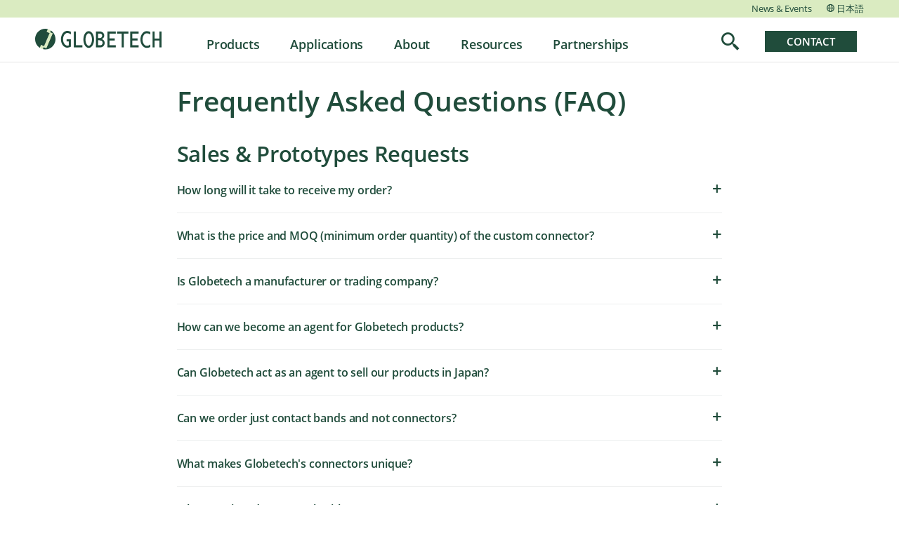

--- FILE ---
content_type: text/html; charset=utf-8
request_url: https://globetech.jp/pages/faq
body_size: 18295
content:
<!doctype html>
<html class="no-js" lang="en">
<head>
  <meta charset="utf-8">
  <meta http-equiv="X-UA-Compatible" content="IE=edge,chrome=1">
  <meta name="viewport" content="width=device-width,initial-scale=1">
  <meta name="theme-color" content="#204c3b">
  
  <!-- Google Tag Manager -->
<script>(function(w,d,s,l,i){w[l]=w[l]||[];w[l].push({'gtm.start':
new Date().getTime(),event:'gtm.js'});var f=d.getElementsByTagName(s)[0],
j=d.createElement(s),dl=l!='dataLayer'?'&l='+l:'';j.async=true;j.src=
'https://www.googletagmanager.com/gtm.js?id='+i+dl;f.parentNode.insertBefore(j,f);
})(window,document,'script','dataLayer','GTM-MTSHF6V');</script>
<!-- End Google Tag Manager --><link rel="canonical" href="https://globetech.jp/pages/faq"><link rel="shortcut icon" href="//globetech.jp/cdn/shop/files/globetech-favicon_32x32.png?v=1613691438" type="image/png"><title>Globetech | FAQ
&ndash; GLOBETECH</title><meta name="description" content="Answers to frequently asked questions about getting custom-designed industrial connectors from leading international manufacturer, Globetech."><!-- /snippets/social-meta-tags.liquid -->




<meta property="og:site_name" content="GLOBETECH">
<meta property="og:url" content="https://globetech.jp/pages/faq">
<meta property="og:title" content="Globetech | FAQ">
<meta property="og:type" content="website">
<meta property="og:description" content="Answers to frequently asked questions about getting custom-designed industrial connectors from leading international manufacturer, Globetech.">





<meta name="twitter:card" content="summary_large_image">
<meta name="twitter:title" content="Globetech | FAQ">
<meta name="twitter:description" content="Answers to frequently asked questions about getting custom-designed industrial connectors from leading international manufacturer, Globetech.">


  <link href="//globetech.jp/cdn/shop/t/2/assets/theme.scss.css?v=18572909420829602141666058739" rel="stylesheet" type="text/css" media="all" />

  <script>
    var theme = {
      breakpoints: {
        medium: 750,
        large: 990,
        widescreen: 1400
      },
      strings: {
        addToCart: "Add to cart",
        soldOut: "Sold out",
        unavailable: "Unavailable",
        regularPrice: "Regular price",
        salePrice: "Sale price",
        sale: "Sale",
        fromLowestPrice: "from [price]",
        vendor: "Vendor",
        showMore: "Show More",
        showLess: "Show Less",
        searchFor: "Search for",
        addressError: "Error looking up that address",
        addressNoResults: "No results for that address",
        addressQueryLimit: "You have exceeded the Google API usage limit. Consider upgrading to a \u003ca href=\"https:\/\/developers.google.com\/maps\/premium\/usage-limits\"\u003ePremium Plan\u003c\/a\u003e.",
        authError: "There was a problem authenticating your Google Maps account.",
        newWindow: "Opens in a new window.",
        external: "Opens external website.",
        newWindowExternal: "Opens external website in a new window.",
        removeLabel: "Remove [product]",
        update: "Update",
        quantity: "Quantity",
        discountedTotal: "Discounted total",
        regularTotal: "Regular total",
        priceColumn: "See Price column for discount details.",
        quantityMinimumMessage: "Quantity must be 1 or more",
        cartError: "There was an error while updating your cart. Please try again.",
        removedItemMessage: "Removed \u003cspan class=\"cart__removed-product-details\"\u003e([quantity]) [link]\u003c\/span\u003e from your cart.",
        unitPrice: "Unit price",
        unitPriceSeparator: "per",
        oneCartCount: "1 item",
        otherCartCount: "[count] items",
        quantityLabel: "Quantity: [count]",
        products: "Products",
        loading: "Loading",
        number_of_results: "[result_number] of [results_count]",
        number_of_results_found: "[results_count] results found",
        one_result_found: "1 result found"
      },
      moneyFormat: "¥{{amount_no_decimals}}",
      moneyFormatWithCurrency: "¥{{amount_no_decimals}} JPY",
      settings: {
        predictiveSearchEnabled: true,
        predictiveSearchShowPrice: false,
        predictiveSearchShowVendor: false
      }
    }

    document.documentElement.className = document.documentElement.className.replace('no-js', 'js');
  </script><script src="//globetech.jp/cdn/shop/t/2/assets/lazysizes.js?v=94224023136283657951593991976" async="async"></script>
  <script src="//globetech.jp/cdn/shop/t/2/assets/vendor.js?v=85833464202832145531593991978" defer="defer"></script>
  <script src="//globetech.jp/cdn/shop/t/2/assets/theme.js?v=4494338736679800561597026224" defer="defer"></script>

  <script>window.performance && window.performance.mark && window.performance.mark('shopify.content_for_header.start');</script><meta id="shopify-digital-wallet" name="shopify-digital-wallet" content="/42443505825/digital_wallets/dialog">
<script async="async" src="/checkouts/internal/preloads.js?locale=en-JP"></script>
<script id="shopify-features" type="application/json">{"accessToken":"c85c345574fbed8243f9a955def52c6e","betas":["rich-media-storefront-analytics"],"domain":"globetech.jp","predictiveSearch":true,"shopId":42443505825,"locale":"en"}</script>
<script>var Shopify = Shopify || {};
Shopify.shop = "globetech-connectors.myshopify.com";
Shopify.locale = "en";
Shopify.currency = {"active":"JPY","rate":"1.0"};
Shopify.country = "JP";
Shopify.theme = {"name":"Globetech","id":104090075297,"schema_name":"Globetech","schema_version":"16.7.0","theme_store_id":796,"role":"main"};
Shopify.theme.handle = "null";
Shopify.theme.style = {"id":null,"handle":null};
Shopify.cdnHost = "globetech.jp/cdn";
Shopify.routes = Shopify.routes || {};
Shopify.routes.root = "/";</script>
<script type="module">!function(o){(o.Shopify=o.Shopify||{}).modules=!0}(window);</script>
<script>!function(o){function n(){var o=[];function n(){o.push(Array.prototype.slice.apply(arguments))}return n.q=o,n}var t=o.Shopify=o.Shopify||{};t.loadFeatures=n(),t.autoloadFeatures=n()}(window);</script>
<script id="shop-js-analytics" type="application/json">{"pageType":"page"}</script>
<script defer="defer" async type="module" src="//globetech.jp/cdn/shopifycloud/shop-js/modules/v2/client.init-shop-cart-sync_C5BV16lS.en.esm.js"></script>
<script defer="defer" async type="module" src="//globetech.jp/cdn/shopifycloud/shop-js/modules/v2/chunk.common_CygWptCX.esm.js"></script>
<script type="module">
  await import("//globetech.jp/cdn/shopifycloud/shop-js/modules/v2/client.init-shop-cart-sync_C5BV16lS.en.esm.js");
await import("//globetech.jp/cdn/shopifycloud/shop-js/modules/v2/chunk.common_CygWptCX.esm.js");

  window.Shopify.SignInWithShop?.initShopCartSync?.({"fedCMEnabled":true,"windoidEnabled":true});

</script>
<script>(function() {
  var isLoaded = false;
  function asyncLoad() {
    if (isLoaded) return;
    isLoaded = true;
    var urls = ["https:\/\/formbuilder.hulkapps.com\/skeletopapp.js?shop=globetech-connectors.myshopify.com","https:\/\/cdn.shopify.com\/s\/files\/1\/0424\/4350\/5825\/t\/2\/assets\/globo.formbuilder.init.js?v=1617350468\u0026shop=globetech-connectors.myshopify.com","https:\/\/easygdpr.b-cdn.net\/v\/1553540745\/gdpr.min.js?shop=globetech-connectors.myshopify.com"];
    for (var i = 0; i < urls.length; i++) {
      var s = document.createElement('script');
      s.type = 'text/javascript';
      s.async = true;
      s.src = urls[i];
      var x = document.getElementsByTagName('script')[0];
      x.parentNode.insertBefore(s, x);
    }
  };
  if(window.attachEvent) {
    window.attachEvent('onload', asyncLoad);
  } else {
    window.addEventListener('load', asyncLoad, false);
  }
})();</script>
<script id="__st">var __st={"a":42443505825,"offset":32400,"reqid":"4e0950bd-4866-4ee5-b376-3d1542f7234d-1768766701","pageurl":"globetech.jp\/pages\/faq","s":"pages-68533059745","u":"b336fb9878ad","p":"page","rtyp":"page","rid":68533059745};</script>
<script>window.ShopifyPaypalV4VisibilityTracking = true;</script>
<script id="captcha-bootstrap">!function(){'use strict';const t='contact',e='account',n='new_comment',o=[[t,t],['blogs',n],['comments',n],[t,'customer']],c=[[e,'customer_login'],[e,'guest_login'],[e,'recover_customer_password'],[e,'create_customer']],r=t=>t.map((([t,e])=>`form[action*='/${t}']:not([data-nocaptcha='true']) input[name='form_type'][value='${e}']`)).join(','),a=t=>()=>t?[...document.querySelectorAll(t)].map((t=>t.form)):[];function s(){const t=[...o],e=r(t);return a(e)}const i='password',u='form_key',d=['recaptcha-v3-token','g-recaptcha-response','h-captcha-response',i],f=()=>{try{return window.sessionStorage}catch{return}},m='__shopify_v',_=t=>t.elements[u];function p(t,e,n=!1){try{const o=window.sessionStorage,c=JSON.parse(o.getItem(e)),{data:r}=function(t){const{data:e,action:n}=t;return t[m]||n?{data:e,action:n}:{data:t,action:n}}(c);for(const[e,n]of Object.entries(r))t.elements[e]&&(t.elements[e].value=n);n&&o.removeItem(e)}catch(o){console.error('form repopulation failed',{error:o})}}const l='form_type',E='cptcha';function T(t){t.dataset[E]=!0}const w=window,h=w.document,L='Shopify',v='ce_forms',y='captcha';let A=!1;((t,e)=>{const n=(g='f06e6c50-85a8-45c8-87d0-21a2b65856fe',I='https://cdn.shopify.com/shopifycloud/storefront-forms-hcaptcha/ce_storefront_forms_captcha_hcaptcha.v1.5.2.iife.js',D={infoText:'Protected by hCaptcha',privacyText:'Privacy',termsText:'Terms'},(t,e,n)=>{const o=w[L][v],c=o.bindForm;if(c)return c(t,g,e,D).then(n);var r;o.q.push([[t,g,e,D],n]),r=I,A||(h.body.append(Object.assign(h.createElement('script'),{id:'captcha-provider',async:!0,src:r})),A=!0)});var g,I,D;w[L]=w[L]||{},w[L][v]=w[L][v]||{},w[L][v].q=[],w[L][y]=w[L][y]||{},w[L][y].protect=function(t,e){n(t,void 0,e),T(t)},Object.freeze(w[L][y]),function(t,e,n,w,h,L){const[v,y,A,g]=function(t,e,n){const i=e?o:[],u=t?c:[],d=[...i,...u],f=r(d),m=r(i),_=r(d.filter((([t,e])=>n.includes(e))));return[a(f),a(m),a(_),s()]}(w,h,L),I=t=>{const e=t.target;return e instanceof HTMLFormElement?e:e&&e.form},D=t=>v().includes(t);t.addEventListener('submit',(t=>{const e=I(t);if(!e)return;const n=D(e)&&!e.dataset.hcaptchaBound&&!e.dataset.recaptchaBound,o=_(e),c=g().includes(e)&&(!o||!o.value);(n||c)&&t.preventDefault(),c&&!n&&(function(t){try{if(!f())return;!function(t){const e=f();if(!e)return;const n=_(t);if(!n)return;const o=n.value;o&&e.removeItem(o)}(t);const e=Array.from(Array(32),(()=>Math.random().toString(36)[2])).join('');!function(t,e){_(t)||t.append(Object.assign(document.createElement('input'),{type:'hidden',name:u})),t.elements[u].value=e}(t,e),function(t,e){const n=f();if(!n)return;const o=[...t.querySelectorAll(`input[type='${i}']`)].map((({name:t})=>t)),c=[...d,...o],r={};for(const[a,s]of new FormData(t).entries())c.includes(a)||(r[a]=s);n.setItem(e,JSON.stringify({[m]:1,action:t.action,data:r}))}(t,e)}catch(e){console.error('failed to persist form',e)}}(e),e.submit())}));const S=(t,e)=>{t&&!t.dataset[E]&&(n(t,e.some((e=>e===t))),T(t))};for(const o of['focusin','change'])t.addEventListener(o,(t=>{const e=I(t);D(e)&&S(e,y())}));const B=e.get('form_key'),M=e.get(l),P=B&&M;t.addEventListener('DOMContentLoaded',(()=>{const t=y();if(P)for(const e of t)e.elements[l].value===M&&p(e,B);[...new Set([...A(),...v().filter((t=>'true'===t.dataset.shopifyCaptcha))])].forEach((e=>S(e,t)))}))}(h,new URLSearchParams(w.location.search),n,t,e,['guest_login'])})(!0,!0)}();</script>
<script integrity="sha256-4kQ18oKyAcykRKYeNunJcIwy7WH5gtpwJnB7kiuLZ1E=" data-source-attribution="shopify.loadfeatures" defer="defer" src="//globetech.jp/cdn/shopifycloud/storefront/assets/storefront/load_feature-a0a9edcb.js" crossorigin="anonymous"></script>
<script data-source-attribution="shopify.dynamic_checkout.dynamic.init">var Shopify=Shopify||{};Shopify.PaymentButton=Shopify.PaymentButton||{isStorefrontPortableWallets:!0,init:function(){window.Shopify.PaymentButton.init=function(){};var t=document.createElement("script");t.src="https://globetech.jp/cdn/shopifycloud/portable-wallets/latest/portable-wallets.en.js",t.type="module",document.head.appendChild(t)}};
</script>
<script data-source-attribution="shopify.dynamic_checkout.buyer_consent">
  function portableWalletsHideBuyerConsent(e){var t=document.getElementById("shopify-buyer-consent"),n=document.getElementById("shopify-subscription-policy-button");t&&n&&(t.classList.add("hidden"),t.setAttribute("aria-hidden","true"),n.removeEventListener("click",e))}function portableWalletsShowBuyerConsent(e){var t=document.getElementById("shopify-buyer-consent"),n=document.getElementById("shopify-subscription-policy-button");t&&n&&(t.classList.remove("hidden"),t.removeAttribute("aria-hidden"),n.addEventListener("click",e))}window.Shopify?.PaymentButton&&(window.Shopify.PaymentButton.hideBuyerConsent=portableWalletsHideBuyerConsent,window.Shopify.PaymentButton.showBuyerConsent=portableWalletsShowBuyerConsent);
</script>
<script data-source-attribution="shopify.dynamic_checkout.cart.bootstrap">document.addEventListener("DOMContentLoaded",(function(){function t(){return document.querySelector("shopify-accelerated-checkout-cart, shopify-accelerated-checkout")}if(t())Shopify.PaymentButton.init();else{new MutationObserver((function(e,n){t()&&(Shopify.PaymentButton.init(),n.disconnect())})).observe(document.body,{childList:!0,subtree:!0})}}));
</script>

<script>window.performance && window.performance.mark && window.performance.mark('shopify.content_for_header.end');</script>
  <link href="//globetech.jp/cdn/shop/t/2/assets/boxicons.min.css?v=166158930118293655691595914539" rel="stylesheet" type="text/css" media="all" />

  

  

  

  
    <script type="text/javascript">
      try {
        window.EasyGdprSettings = "{\"cookie_banner\":true,\"cookie_banner_cookiename\":\"\",\"cookie_banner_settings\":{\"banner_color\":{\"hexcode\":\"#f2f5f4\",\"opacity\":1},\"button_text_color\":{\"hexcode\":\"#ffffff\",\"opacity\":1},\"banner_text_color\":{\"opacity\":1,\"hexcode\":\"#45524d\"},\"button_color\":{\"opacity\":1,\"hexcode\":\"#204c3b\"},\"font_family\":\"#auto\"},\"current_theme\":\"other\",\"custom_button_position\":\"\",\"eg_display\":[\"login\",\"account\"],\"enabled\":true,\"texts\":{}}";
      } catch (error) {}
    </script>
  



<meta property="og:image" content="https://cdn.shopify.com/s/files/1/0424/4350/5825/files/logo_2x_8e1d7e81-aec8-4642-842d-ca3a4caa7a80.png?height=628&pad_color=ffffff&v=1613687530&width=1200" />
<meta property="og:image:secure_url" content="https://cdn.shopify.com/s/files/1/0424/4350/5825/files/logo_2x_8e1d7e81-aec8-4642-842d-ca3a4caa7a80.png?height=628&pad_color=ffffff&v=1613687530&width=1200" />
<meta property="og:image:width" content="1200" />
<meta property="og:image:height" content="628" />
<link href="https://monorail-edge.shopifysvc.com" rel="dns-prefetch">
<script>(function(){if ("sendBeacon" in navigator && "performance" in window) {try {var session_token_from_headers = performance.getEntriesByType('navigation')[0].serverTiming.find(x => x.name == '_s').description;} catch {var session_token_from_headers = undefined;}var session_cookie_matches = document.cookie.match(/_shopify_s=([^;]*)/);var session_token_from_cookie = session_cookie_matches && session_cookie_matches.length === 2 ? session_cookie_matches[1] : "";var session_token = session_token_from_headers || session_token_from_cookie || "";function handle_abandonment_event(e) {var entries = performance.getEntries().filter(function(entry) {return /monorail-edge.shopifysvc.com/.test(entry.name);});if (!window.abandonment_tracked && entries.length === 0) {window.abandonment_tracked = true;var currentMs = Date.now();var navigation_start = performance.timing.navigationStart;var payload = {shop_id: 42443505825,url: window.location.href,navigation_start,duration: currentMs - navigation_start,session_token,page_type: "page"};window.navigator.sendBeacon("https://monorail-edge.shopifysvc.com/v1/produce", JSON.stringify({schema_id: "online_store_buyer_site_abandonment/1.1",payload: payload,metadata: {event_created_at_ms: currentMs,event_sent_at_ms: currentMs}}));}}window.addEventListener('pagehide', handle_abandonment_event);}}());</script>
<script id="web-pixels-manager-setup">(function e(e,d,r,n,o){if(void 0===o&&(o={}),!Boolean(null===(a=null===(i=window.Shopify)||void 0===i?void 0:i.analytics)||void 0===a?void 0:a.replayQueue)){var i,a;window.Shopify=window.Shopify||{};var t=window.Shopify;t.analytics=t.analytics||{};var s=t.analytics;s.replayQueue=[],s.publish=function(e,d,r){return s.replayQueue.push([e,d,r]),!0};try{self.performance.mark("wpm:start")}catch(e){}var l=function(){var e={modern:/Edge?\/(1{2}[4-9]|1[2-9]\d|[2-9]\d{2}|\d{4,})\.\d+(\.\d+|)|Firefox\/(1{2}[4-9]|1[2-9]\d|[2-9]\d{2}|\d{4,})\.\d+(\.\d+|)|Chrom(ium|e)\/(9{2}|\d{3,})\.\d+(\.\d+|)|(Maci|X1{2}).+ Version\/(15\.\d+|(1[6-9]|[2-9]\d|\d{3,})\.\d+)([,.]\d+|)( \(\w+\)|)( Mobile\/\w+|) Safari\/|Chrome.+OPR\/(9{2}|\d{3,})\.\d+\.\d+|(CPU[ +]OS|iPhone[ +]OS|CPU[ +]iPhone|CPU IPhone OS|CPU iPad OS)[ +]+(15[._]\d+|(1[6-9]|[2-9]\d|\d{3,})[._]\d+)([._]\d+|)|Android:?[ /-](13[3-9]|1[4-9]\d|[2-9]\d{2}|\d{4,})(\.\d+|)(\.\d+|)|Android.+Firefox\/(13[5-9]|1[4-9]\d|[2-9]\d{2}|\d{4,})\.\d+(\.\d+|)|Android.+Chrom(ium|e)\/(13[3-9]|1[4-9]\d|[2-9]\d{2}|\d{4,})\.\d+(\.\d+|)|SamsungBrowser\/([2-9]\d|\d{3,})\.\d+/,legacy:/Edge?\/(1[6-9]|[2-9]\d|\d{3,})\.\d+(\.\d+|)|Firefox\/(5[4-9]|[6-9]\d|\d{3,})\.\d+(\.\d+|)|Chrom(ium|e)\/(5[1-9]|[6-9]\d|\d{3,})\.\d+(\.\d+|)([\d.]+$|.*Safari\/(?![\d.]+ Edge\/[\d.]+$))|(Maci|X1{2}).+ Version\/(10\.\d+|(1[1-9]|[2-9]\d|\d{3,})\.\d+)([,.]\d+|)( \(\w+\)|)( Mobile\/\w+|) Safari\/|Chrome.+OPR\/(3[89]|[4-9]\d|\d{3,})\.\d+\.\d+|(CPU[ +]OS|iPhone[ +]OS|CPU[ +]iPhone|CPU IPhone OS|CPU iPad OS)[ +]+(10[._]\d+|(1[1-9]|[2-9]\d|\d{3,})[._]\d+)([._]\d+|)|Android:?[ /-](13[3-9]|1[4-9]\d|[2-9]\d{2}|\d{4,})(\.\d+|)(\.\d+|)|Mobile Safari.+OPR\/([89]\d|\d{3,})\.\d+\.\d+|Android.+Firefox\/(13[5-9]|1[4-9]\d|[2-9]\d{2}|\d{4,})\.\d+(\.\d+|)|Android.+Chrom(ium|e)\/(13[3-9]|1[4-9]\d|[2-9]\d{2}|\d{4,})\.\d+(\.\d+|)|Android.+(UC? ?Browser|UCWEB|U3)[ /]?(15\.([5-9]|\d{2,})|(1[6-9]|[2-9]\d|\d{3,})\.\d+)\.\d+|SamsungBrowser\/(5\.\d+|([6-9]|\d{2,})\.\d+)|Android.+MQ{2}Browser\/(14(\.(9|\d{2,})|)|(1[5-9]|[2-9]\d|\d{3,})(\.\d+|))(\.\d+|)|K[Aa][Ii]OS\/(3\.\d+|([4-9]|\d{2,})\.\d+)(\.\d+|)/},d=e.modern,r=e.legacy,n=navigator.userAgent;return n.match(d)?"modern":n.match(r)?"legacy":"unknown"}(),u="modern"===l?"modern":"legacy",c=(null!=n?n:{modern:"",legacy:""})[u],f=function(e){return[e.baseUrl,"/wpm","/b",e.hashVersion,"modern"===e.buildTarget?"m":"l",".js"].join("")}({baseUrl:d,hashVersion:r,buildTarget:u}),m=function(e){var d=e.version,r=e.bundleTarget,n=e.surface,o=e.pageUrl,i=e.monorailEndpoint;return{emit:function(e){var a=e.status,t=e.errorMsg,s=(new Date).getTime(),l=JSON.stringify({metadata:{event_sent_at_ms:s},events:[{schema_id:"web_pixels_manager_load/3.1",payload:{version:d,bundle_target:r,page_url:o,status:a,surface:n,error_msg:t},metadata:{event_created_at_ms:s}}]});if(!i)return console&&console.warn&&console.warn("[Web Pixels Manager] No Monorail endpoint provided, skipping logging."),!1;try{return self.navigator.sendBeacon.bind(self.navigator)(i,l)}catch(e){}var u=new XMLHttpRequest;try{return u.open("POST",i,!0),u.setRequestHeader("Content-Type","text/plain"),u.send(l),!0}catch(e){return console&&console.warn&&console.warn("[Web Pixels Manager] Got an unhandled error while logging to Monorail."),!1}}}}({version:r,bundleTarget:l,surface:e.surface,pageUrl:self.location.href,monorailEndpoint:e.monorailEndpoint});try{o.browserTarget=l,function(e){var d=e.src,r=e.async,n=void 0===r||r,o=e.onload,i=e.onerror,a=e.sri,t=e.scriptDataAttributes,s=void 0===t?{}:t,l=document.createElement("script"),u=document.querySelector("head"),c=document.querySelector("body");if(l.async=n,l.src=d,a&&(l.integrity=a,l.crossOrigin="anonymous"),s)for(var f in s)if(Object.prototype.hasOwnProperty.call(s,f))try{l.dataset[f]=s[f]}catch(e){}if(o&&l.addEventListener("load",o),i&&l.addEventListener("error",i),u)u.appendChild(l);else{if(!c)throw new Error("Did not find a head or body element to append the script");c.appendChild(l)}}({src:f,async:!0,onload:function(){if(!function(){var e,d;return Boolean(null===(d=null===(e=window.Shopify)||void 0===e?void 0:e.analytics)||void 0===d?void 0:d.initialized)}()){var d=window.webPixelsManager.init(e)||void 0;if(d){var r=window.Shopify.analytics;r.replayQueue.forEach((function(e){var r=e[0],n=e[1],o=e[2];d.publishCustomEvent(r,n,o)})),r.replayQueue=[],r.publish=d.publishCustomEvent,r.visitor=d.visitor,r.initialized=!0}}},onerror:function(){return m.emit({status:"failed",errorMsg:"".concat(f," has failed to load")})},sri:function(e){var d=/^sha384-[A-Za-z0-9+/=]+$/;return"string"==typeof e&&d.test(e)}(c)?c:"",scriptDataAttributes:o}),m.emit({status:"loading"})}catch(e){m.emit({status:"failed",errorMsg:(null==e?void 0:e.message)||"Unknown error"})}}})({shopId: 42443505825,storefrontBaseUrl: "https://globetech.jp",extensionsBaseUrl: "https://extensions.shopifycdn.com/cdn/shopifycloud/web-pixels-manager",monorailEndpoint: "https://monorail-edge.shopifysvc.com/unstable/produce_batch",surface: "storefront-renderer",enabledBetaFlags: ["2dca8a86"],webPixelsConfigList: [{"id":"shopify-app-pixel","configuration":"{}","eventPayloadVersion":"v1","runtimeContext":"STRICT","scriptVersion":"0450","apiClientId":"shopify-pixel","type":"APP","privacyPurposes":["ANALYTICS","MARKETING"]},{"id":"shopify-custom-pixel","eventPayloadVersion":"v1","runtimeContext":"LAX","scriptVersion":"0450","apiClientId":"shopify-pixel","type":"CUSTOM","privacyPurposes":["ANALYTICS","MARKETING"]}],isMerchantRequest: false,initData: {"shop":{"name":"GLOBETECH","paymentSettings":{"currencyCode":"JPY"},"myshopifyDomain":"globetech-connectors.myshopify.com","countryCode":"JP","storefrontUrl":"https:\/\/globetech.jp"},"customer":null,"cart":null,"checkout":null,"productVariants":[],"purchasingCompany":null},},"https://globetech.jp/cdn","fcfee988w5aeb613cpc8e4bc33m6693e112",{"modern":"","legacy":""},{"shopId":"42443505825","storefrontBaseUrl":"https:\/\/globetech.jp","extensionBaseUrl":"https:\/\/extensions.shopifycdn.com\/cdn\/shopifycloud\/web-pixels-manager","surface":"storefront-renderer","enabledBetaFlags":"[\"2dca8a86\"]","isMerchantRequest":"false","hashVersion":"fcfee988w5aeb613cpc8e4bc33m6693e112","publish":"custom","events":"[[\"page_viewed\",{}]]"});</script><script>
  window.ShopifyAnalytics = window.ShopifyAnalytics || {};
  window.ShopifyAnalytics.meta = window.ShopifyAnalytics.meta || {};
  window.ShopifyAnalytics.meta.currency = 'JPY';
  var meta = {"page":{"pageType":"page","resourceType":"page","resourceId":68533059745,"requestId":"4e0950bd-4866-4ee5-b376-3d1542f7234d-1768766701"}};
  for (var attr in meta) {
    window.ShopifyAnalytics.meta[attr] = meta[attr];
  }
</script>
<script class="analytics">
  (function () {
    var customDocumentWrite = function(content) {
      var jquery = null;

      if (window.jQuery) {
        jquery = window.jQuery;
      } else if (window.Checkout && window.Checkout.$) {
        jquery = window.Checkout.$;
      }

      if (jquery) {
        jquery('body').append(content);
      }
    };

    var hasLoggedConversion = function(token) {
      if (token) {
        return document.cookie.indexOf('loggedConversion=' + token) !== -1;
      }
      return false;
    }

    var setCookieIfConversion = function(token) {
      if (token) {
        var twoMonthsFromNow = new Date(Date.now());
        twoMonthsFromNow.setMonth(twoMonthsFromNow.getMonth() + 2);

        document.cookie = 'loggedConversion=' + token + '; expires=' + twoMonthsFromNow;
      }
    }

    var trekkie = window.ShopifyAnalytics.lib = window.trekkie = window.trekkie || [];
    if (trekkie.integrations) {
      return;
    }
    trekkie.methods = [
      'identify',
      'page',
      'ready',
      'track',
      'trackForm',
      'trackLink'
    ];
    trekkie.factory = function(method) {
      return function() {
        var args = Array.prototype.slice.call(arguments);
        args.unshift(method);
        trekkie.push(args);
        return trekkie;
      };
    };
    for (var i = 0; i < trekkie.methods.length; i++) {
      var key = trekkie.methods[i];
      trekkie[key] = trekkie.factory(key);
    }
    trekkie.load = function(config) {
      trekkie.config = config || {};
      trekkie.config.initialDocumentCookie = document.cookie;
      var first = document.getElementsByTagName('script')[0];
      var script = document.createElement('script');
      script.type = 'text/javascript';
      script.onerror = function(e) {
        var scriptFallback = document.createElement('script');
        scriptFallback.type = 'text/javascript';
        scriptFallback.onerror = function(error) {
                var Monorail = {
      produce: function produce(monorailDomain, schemaId, payload) {
        var currentMs = new Date().getTime();
        var event = {
          schema_id: schemaId,
          payload: payload,
          metadata: {
            event_created_at_ms: currentMs,
            event_sent_at_ms: currentMs
          }
        };
        return Monorail.sendRequest("https://" + monorailDomain + "/v1/produce", JSON.stringify(event));
      },
      sendRequest: function sendRequest(endpointUrl, payload) {
        // Try the sendBeacon API
        if (window && window.navigator && typeof window.navigator.sendBeacon === 'function' && typeof window.Blob === 'function' && !Monorail.isIos12()) {
          var blobData = new window.Blob([payload], {
            type: 'text/plain'
          });

          if (window.navigator.sendBeacon(endpointUrl, blobData)) {
            return true;
          } // sendBeacon was not successful

        } // XHR beacon

        var xhr = new XMLHttpRequest();

        try {
          xhr.open('POST', endpointUrl);
          xhr.setRequestHeader('Content-Type', 'text/plain');
          xhr.send(payload);
        } catch (e) {
          console.log(e);
        }

        return false;
      },
      isIos12: function isIos12() {
        return window.navigator.userAgent.lastIndexOf('iPhone; CPU iPhone OS 12_') !== -1 || window.navigator.userAgent.lastIndexOf('iPad; CPU OS 12_') !== -1;
      }
    };
    Monorail.produce('monorail-edge.shopifysvc.com',
      'trekkie_storefront_load_errors/1.1',
      {shop_id: 42443505825,
      theme_id: 104090075297,
      app_name: "storefront",
      context_url: window.location.href,
      source_url: "//globetech.jp/cdn/s/trekkie.storefront.cd680fe47e6c39ca5d5df5f0a32d569bc48c0f27.min.js"});

        };
        scriptFallback.async = true;
        scriptFallback.src = '//globetech.jp/cdn/s/trekkie.storefront.cd680fe47e6c39ca5d5df5f0a32d569bc48c0f27.min.js';
        first.parentNode.insertBefore(scriptFallback, first);
      };
      script.async = true;
      script.src = '//globetech.jp/cdn/s/trekkie.storefront.cd680fe47e6c39ca5d5df5f0a32d569bc48c0f27.min.js';
      first.parentNode.insertBefore(script, first);
    };
    trekkie.load(
      {"Trekkie":{"appName":"storefront","development":false,"defaultAttributes":{"shopId":42443505825,"isMerchantRequest":null,"themeId":104090075297,"themeCityHash":"2853275966535664151","contentLanguage":"en","currency":"JPY","eventMetadataId":"5e2c558c-f918-483a-a58b-a71ac95ca164"},"isServerSideCookieWritingEnabled":true,"monorailRegion":"shop_domain","enabledBetaFlags":["65f19447"]},"Session Attribution":{},"S2S":{"facebookCapiEnabled":false,"source":"trekkie-storefront-renderer","apiClientId":580111}}
    );

    var loaded = false;
    trekkie.ready(function() {
      if (loaded) return;
      loaded = true;

      window.ShopifyAnalytics.lib = window.trekkie;

      var originalDocumentWrite = document.write;
      document.write = customDocumentWrite;
      try { window.ShopifyAnalytics.merchantGoogleAnalytics.call(this); } catch(error) {};
      document.write = originalDocumentWrite;

      window.ShopifyAnalytics.lib.page(null,{"pageType":"page","resourceType":"page","resourceId":68533059745,"requestId":"4e0950bd-4866-4ee5-b376-3d1542f7234d-1768766701","shopifyEmitted":true});

      var match = window.location.pathname.match(/checkouts\/(.+)\/(thank_you|post_purchase)/)
      var token = match? match[1]: undefined;
      if (!hasLoggedConversion(token)) {
        setCookieIfConversion(token);
        
      }
    });


        var eventsListenerScript = document.createElement('script');
        eventsListenerScript.async = true;
        eventsListenerScript.src = "//globetech.jp/cdn/shopifycloud/storefront/assets/shop_events_listener-3da45d37.js";
        document.getElementsByTagName('head')[0].appendChild(eventsListenerScript);

})();</script>
  <script>
  if (!window.ga || (window.ga && typeof window.ga !== 'function')) {
    window.ga = function ga() {
      (window.ga.q = window.ga.q || []).push(arguments);
      if (window.Shopify && window.Shopify.analytics && typeof window.Shopify.analytics.publish === 'function') {
        window.Shopify.analytics.publish("ga_stub_called", {}, {sendTo: "google_osp_migration"});
      }
      console.error("Shopify's Google Analytics stub called with:", Array.from(arguments), "\nSee https://help.shopify.com/manual/promoting-marketing/pixels/pixel-migration#google for more information.");
    };
    if (window.Shopify && window.Shopify.analytics && typeof window.Shopify.analytics.publish === 'function') {
      window.Shopify.analytics.publish("ga_stub_initialized", {}, {sendTo: "google_osp_migration"});
    }
  }
</script>
<script
  defer
  src="https://globetech.jp/cdn/shopifycloud/perf-kit/shopify-perf-kit-3.0.4.min.js"
  data-application="storefront-renderer"
  data-shop-id="42443505825"
  data-render-region="gcp-us-central1"
  data-page-type="page"
  data-theme-instance-id="104090075297"
  data-theme-name="Globetech"
  data-theme-version="16.7.0"
  data-monorail-region="shop_domain"
  data-resource-timing-sampling-rate="10"
  data-shs="true"
  data-shs-beacon="true"
  data-shs-export-with-fetch="true"
  data-shs-logs-sample-rate="1"
  data-shs-beacon-endpoint="https://globetech.jp/api/collect"
></script>
</head>


<script src="https://www.google.com/recaptcha/api.js?onload=globoFormbuilderRecaptchaInit&render=explicit&hl=en" async defer></script>
<script>
	var Globo = Globo || {};
    var globoFormbuilderRecaptchaInit = function(){};
    Globo.FormBuilder = Globo.FormBuilder || {};
    Globo.FormBuilder.url = "https://form.globosoftware.net";
    Globo.FormBuilder.shop = {
        settings : {
            reCaptcha : {
                siteKey : '6Leu59gZAAAAAFLLmxyeYw5d0d8U7QXacka8h-ml'
            },
            hideWaterMark : false
        },
        pricing:{
            features:{
                fileUpload : 2,
                removeCopyright : false
            }
        }
    };
    Globo.FormBuilder.forms = [];

    
    Globo.FormBuilder.page = {
        title : document.title,
        href : window.location.href
    };
    Globo.FormBuilder.assetFormUrls = [];
            Globo.FormBuilder.assetFormUrls[20232] = "//globetech.jp/cdn/shop/t/2/assets/globo.formbuilder.data.20232.js?v=96463443149644719931603872417";
        
</script>

<link rel="preload" href="//globetech.jp/cdn/shop/t/2/assets/globo.formbuilder.css?v=56100010989005119371617350466" as="style" onload="this.onload=null;this.rel='stylesheet'">
<noscript><link rel="stylesheet" href="//globetech.jp/cdn/shop/t/2/assets/globo.formbuilder.css?v=56100010989005119371617350466"></noscript>


<script>
    Globo.FormBuilder.__webpack_public_path__ = "//globetech.jp/cdn/shop/t/2/assets/"
</script>
<script src="//globetech.jp/cdn/shop/t/2/assets/globo.formbuilder.index.js?v=165539173697717502181641890744" defer></script>

<body class="template-page">
  
  <!-- Google Tag Manager (noscript) -->
<noscript><iframe src="https://www.googletagmanager.com/ns.html?id=GTM-MTSHF6V"
height="0" width="0" style="display:none;visibility:hidden"></iframe></noscript>
<!-- End Google Tag Manager (noscript) -->

  <a class="in-page-link visually-hidden skip-link" href="#MainContent">Skip to content</a><style data-shopify>

  .cart-popup {
    box-shadow: 1px 1px 10px 2px rgba(228, 228, 228, 0.5);
  }</style><div class="cart-popup-wrapper cart-popup-wrapper--hidden" role="dialog" aria-modal="true" aria-labelledby="CartPopupHeading" data-cart-popup-wrapper>
  <div class="cart-popup" data-cart-popup tabindex="-1">
    <div class="cart-popup__header">
      <h2 id="CartPopupHeading" class="cart-popup__heading">Just added to your cart</h2>
      <button class="cart-popup__close" aria-label="Close" data-cart-popup-close><svg aria-hidden="true" focusable="false" role="presentation" class="icon icon-close" viewBox="0 0 40 40"><path d="M23.868 20.015L39.117 4.78c1.11-1.108 1.11-2.77 0-3.877-1.109-1.108-2.773-1.108-3.882 0L19.986 16.137 4.737.904C3.628-.204 1.965-.204.856.904c-1.11 1.108-1.11 2.77 0 3.877l15.249 15.234L.855 35.248c-1.108 1.108-1.108 2.77 0 3.877.555.554 1.248.831 1.942.831s1.386-.277 1.94-.83l15.25-15.234 15.248 15.233c.555.554 1.248.831 1.941.831s1.387-.277 1.941-.83c1.11-1.109 1.11-2.77 0-3.878L23.868 20.015z" class="layer"/></svg></button>
    </div>
    <div class="cart-popup-item">
      <div class="cart-popup-item__image-wrapper hide" data-cart-popup-image-wrapper>
        <div class="cart-popup-item__image cart-popup-item__image--placeholder" data-cart-popup-image-placeholder>
          <div data-placeholder-size></div>
          <div class="placeholder-background placeholder-background--animation"></div>
        </div>
      </div>
      <div class="cart-popup-item__description">
        <div>
          <h3 class="cart-popup-item__title" data-cart-popup-title></h3>
          <ul class="product-details" aria-label="Product details" data-cart-popup-product-details></ul>
        </div>
        <div class="cart-popup-item__quantity">
          <span class="visually-hidden" data-cart-popup-quantity-label></span>
          <span aria-hidden="true">Qty:</span>
          <span aria-hidden="true" data-cart-popup-quantity></span>
        </div>
      </div>
    </div>

    <a href="/cart" class="cart-popup__cta-link btn btn--secondary-accent">
      View cart (<span data-cart-popup-cart-quantity></span>)
    </a>

    <div class="cart-popup__dismiss">
      <button class="cart-popup__dismiss-button text-link text-link--accent" data-cart-popup-dismiss>
        Continue shopping
      </button>
    </div>
  </div>
</div>

<div id="shopify-section-header" class="shopify-section">

<div id="SearchDrawer" class="search-bar drawer drawer--top" role="dialog" aria-modal="true" aria-label="Search" data-predictive-search-drawer>
  <div class="search-bar__interior">
    <div class="search-form__container" data-search-form-container>
      <form class="search-form search-bar__form" action="/search" method="get" role="search" id="search-form">
        <div class="search-form__input-wrapper">
          <input
            type="text"
            name="q"
            placeholder="Search"
            role="combobox"
            aria-autocomplete="list"
            aria-owns="predictive-search-results"
            aria-expanded="false"
            aria-label="Search"
            aria-haspopup="listbox"
            class="search-form__input search-bar__input"
            data-predictive-search-drawer-input
          />
          <input type="hidden" name="options[prefix]" value="last" aria-hidden="true" />
          <div class="predictive-search-wrapper predictive-search-wrapper--drawer" data-predictive-search-mount="drawer"></div>
        </div>

        <button class="search-bar__submit search-form__submit btn--link"
          type="submit"
          data-search-form-submit>
          <!-- <svg aria-hidden="true" focusable="false" role="presentation" class="icon icon-search" viewBox="0 0 37 40"><path d="M35.6 36l-9.8-9.8c4.1-5.4 3.6-13.2-1.3-18.1-5.4-5.4-14.2-5.4-19.7 0-5.4 5.4-5.4 14.2 0 19.7 2.6 2.6 6.1 4.1 9.8 4.1 3 0 5.9-1 8.3-2.8l9.8 9.8c.4.4.9.6 1.4.6s1-.2 1.4-.6c.9-.9.9-2.1.1-2.9zm-20.9-8.2c-2.6 0-5.1-1-7-2.9-3.9-3.9-3.9-10.1 0-14C9.6 9 12.2 8 14.7 8s5.1 1 7 2.9c3.9 3.9 3.9 10.1 0 14-1.9 1.9-4.4 2.9-7 2.9z"/></svg> -->
          <i class="bx bx-search-alt-2" onclick="document.getElementById('search-form').submit()"></i>
          <span class="icon__fallback-text">Submit</span>
        </button>
      </form>

      <div class="search-bar__actions">
        <button type="button" class="btn--link search-bar__close js-drawer-close">
          <i class="bx bx-x" style="font-size: 40px; color: #96A39E; margin-top: 8px; width: 40px;"></i>
          <span class="icon__fallback-text">Close search</span>
        </button>
      </div>
    </div>
  </div>
</div>


<div data-section-id="header" data-section-type="header-section" data-header-section>
  
  <nav class="mobile-nav-wrapper medium-up--hide" role="navigation">
    <ul id="MobileNav" class="mobile-nav">
      
<li class="mobile-nav__item border-bottom">
          
            
            <button type="button" class="btn--link js-toggle-submenu mobile-nav__link" data-target="products-1" data-level="1" aria-expanded="false">
              <span class="mobile-nav__label mobile-nav__root_label">Products</span>
              <div class="mobile-nav__icon">
                <svg aria-hidden="true" focusable="false" role="presentation" class="icon icon-chevron-right" viewBox="0 0 14 14"><path d="M3.871.604c.44-.439 1.152-.439 1.591 0l5.515 5.515s-.049-.049.003.004l.082.08c.439.44.44 1.153 0 1.592l-5.6 5.6a1.125 1.125 0 0 1-1.59-1.59L8.675 7 3.87 2.195a1.125 1.125 0 0 1 0-1.59z" fill="#fff"/></svg>
              </div>
            </button>
            <ul class="mobile-nav__dropdown" data-parent="products-1" data-level="2">
              <li class="visually-hidden" tabindex="-1" data-menu-title="2">Products Menu</li>
              <li class="mobile-nav__item border-bottom">
                <div class="mobile-nav__table">
                  <div class="mobile-nav__table-cell mobile-nav__return">
                    <button class="btn--link js-toggle-submenu mobile-nav__return-btn" type="button" aria-expanded="true" aria-label="Products">
                      <svg aria-hidden="true" focusable="false" role="presentation" class="icon icon-chevron-left" viewBox="0 0 14 14"><path d="M10.129.604a1.125 1.125 0 0 0-1.591 0L3.023 6.12s.049-.049-.003.004l-.082.08c-.439.44-.44 1.153 0 1.592l5.6 5.6a1.125 1.125 0 0 0 1.59-1.59L5.325 7l4.805-4.805c.44-.439.44-1.151 0-1.59z" fill="#fff"/></svg>
                    </button>
                  </div>
                  <span class="mobile-nav__sublist-link mobile-nav__sublist-header mobile-nav__sublist-header--main-nav-parent">
                    <span class="mobile-nav__label">Products</span>
                  </span>
                </div>
              </li>

              
                <li class="mobile-nav__item border-bottom">
                  
                    
                    <button type="button" class="btn--link js-toggle-submenu mobile-nav__link mobile-nav__sublist-link" data-target="high-current-connectors-1-1" aria-expanded="false">
                      <span class="mobile-nav__label">High Current Connectors</span>
                      <div class="mobile-nav__icon">
                        <svg aria-hidden="true" focusable="false" role="presentation" class="icon icon-chevron-right" viewBox="0 0 14 14"><path d="M3.871.604c.44-.439 1.152-.439 1.591 0l5.515 5.515s-.049-.049.003.004l.082.08c.439.44.44 1.153 0 1.592l-5.6 5.6a1.125 1.125 0 0 1-1.59-1.59L8.675 7 3.87 2.195a1.125 1.125 0 0 1 0-1.59z" fill="#fff"/></svg>
                      </div>
                    </button>
                    <ul class="mobile-nav__dropdown" data-parent="high-current-connectors-1-1" data-level="3">
                      <li class="visually-hidden" tabindex="-1" data-menu-title="3">High Current Connectors Menu</li>
                      <li class="mobile-nav__item border-bottom">
                        <div class="mobile-nav__table">
                          <div class="mobile-nav__table-cell mobile-nav__return">
                            <button type="button" class="btn--link js-toggle-submenu mobile-nav__return-btn" data-target="products-1" aria-expanded="true" aria-label="High Current Connectors">
                              <svg aria-hidden="true" focusable="false" role="presentation" class="icon icon-chevron-left" viewBox="0 0 14 14"><path d="M10.129.604a1.125 1.125 0 0 0-1.591 0L3.023 6.12s.049-.049-.003.004l-.082.08c-.439.44-.44 1.153 0 1.592l5.6 5.6a1.125 1.125 0 0 0 1.59-1.59L5.325 7l4.805-4.805c.44-.439.44-1.151 0-1.59z" fill="#fff"/></svg>
                            </button>
                          </div>
                          <a href="/collections/high-current-connectors"
                            class="mobile-nav__sublist-link mobile-nav__sublist-header"
                            
                          >
                            <span class="mobile-nav__label">
                              
                                High Current Connectors
                              
                            </span>
                          </a>
                        </div>
                      </li>
                      
                        <li class="mobile-nav__item border-bottom">
                          <a href="/products/standard-high-current-connectors"
                            class="mobile-nav__sublist-link"
                            
                          >
                            <span class="mobile-nav__label">Standardized</span>
                          </a>
                        </li>
                      
                        <li class="mobile-nav__item">
                          <a href="/products/custom-high-current-connectors"
                            class="mobile-nav__sublist-link"
                            
                          >
                            <span class="mobile-nav__label">Custom Made</span>
                          </a>
                        </li>
                      
                    </ul>
                  
                </li>
              
                <li class="mobile-nav__item border-bottom">
                  
                    
                    <button type="button" class="btn--link js-toggle-submenu mobile-nav__link mobile-nav__sublist-link" data-target="vacuum-connectors-1-2" aria-expanded="false">
                      <span class="mobile-nav__label">Vacuum Connectors</span>
                      <div class="mobile-nav__icon">
                        <svg aria-hidden="true" focusable="false" role="presentation" class="icon icon-chevron-right" viewBox="0 0 14 14"><path d="M3.871.604c.44-.439 1.152-.439 1.591 0l5.515 5.515s-.049-.049.003.004l.082.08c.439.44.44 1.153 0 1.592l-5.6 5.6a1.125 1.125 0 0 1-1.59-1.59L8.675 7 3.87 2.195a1.125 1.125 0 0 1 0-1.59z" fill="#fff"/></svg>
                      </div>
                    </button>
                    <ul class="mobile-nav__dropdown" data-parent="vacuum-connectors-1-2" data-level="3">
                      <li class="visually-hidden" tabindex="-1" data-menu-title="3">Vacuum Connectors Menu</li>
                      <li class="mobile-nav__item border-bottom">
                        <div class="mobile-nav__table">
                          <div class="mobile-nav__table-cell mobile-nav__return">
                            <button type="button" class="btn--link js-toggle-submenu mobile-nav__return-btn" data-target="products-1" aria-expanded="true" aria-label="Vacuum Connectors">
                              <svg aria-hidden="true" focusable="false" role="presentation" class="icon icon-chevron-left" viewBox="0 0 14 14"><path d="M10.129.604a1.125 1.125 0 0 0-1.591 0L3.023 6.12s.049-.049-.003.004l-.082.08c-.439.44-.44 1.153 0 1.592l5.6 5.6a1.125 1.125 0 0 0 1.59-1.59L5.325 7l4.805-4.805c.44-.439.44-1.151 0-1.59z" fill="#fff"/></svg>
                            </button>
                          </div>
                          <a href="/collections/vacuum-connectors"
                            class="mobile-nav__sublist-link mobile-nav__sublist-header"
                            
                          >
                            <span class="mobile-nav__label">
                              
                                Vacuum Connectors
                              
                            </span>
                          </a>
                        </div>
                      </li>
                      
                        <li class="mobile-nav__item border-bottom">
                          <a href="/products/hermetic-connectors"
                            class="mobile-nav__sublist-link"
                            
                          >
                            <span class="mobile-nav__label">Hermetic Connectors</span>
                          </a>
                        </li>
                      
                        <li class="mobile-nav__item">
                          <a href="/products/vacuum-in-line-connectors"
                            class="mobile-nav__sublist-link"
                            
                          >
                            <span class="mobile-nav__label">Vacuum In-line Connectors</span>
                          </a>
                        </li>
                      
                    </ul>
                  
                </li>
              
                <li class="mobile-nav__item border-bottom">
                  
                    <a href="/products/contact-bands"
                      class="mobile-nav__sublist-link"
                      
                    >
                      <span class="mobile-nav__label">
                        
                          Contact Bands
                        
                      </span>
                    </a>
                  
                </li>
              
                <li class="mobile-nav__item border-bottom">
                  
                    <a href="/products/heat-resistant-connectors"
                      class="mobile-nav__sublist-link"
                      
                    >
                      <span class="mobile-nav__label">
                        
                          Heat Resistant Connectors
                        
                      </span>
                    </a>
                  
                </li>
              
                <li class="mobile-nav__item border-bottom">
                  
                    <a href="/products/butt-contacts"
                      class="mobile-nav__sublist-link"
                      
                    >
                      <span class="mobile-nav__label">
                        
                          Butt Contacts
                        
                      </span>
                    </a>
                  
                </li>
              
                <li class="mobile-nav__item border-bottom">
                  
                    <a href="/products/fork-sockets"
                      class="mobile-nav__sublist-link"
                      
                    >
                      <span class="mobile-nav__label">
                        
                          Fork Sockets
                        
                      </span>
                    </a>
                  
                </li>
              
                <li class="mobile-nav__item border-bottom">
                  
                    <a href="/products/four-terminal-sensing-connectors"
                      class="mobile-nav__sublist-link"
                      
                    >
                      <span class="mobile-nav__label">
                        
                          Four-Terminal Sensing Connectors
                        
                      </span>
                    </a>
                  
                </li>
              
                <li class="mobile-nav__item">
                  
                    <a href="/products/thermocouple-connectors"
                      class="mobile-nav__sublist-link"
                      
                    >
                      <span class="mobile-nav__label">
                        
                          Thermocouple Connectors
                        
                      </span>
                    </a>
                  
                </li>
              
            </ul>
          
        </li>
      
<li class="mobile-nav__item border-bottom">
          
            
            <button type="button" class="btn--link js-toggle-submenu mobile-nav__link" data-target="applications-2" data-level="1" aria-expanded="false">
              <span class="mobile-nav__label mobile-nav__root_label">Applications</span>
              <div class="mobile-nav__icon">
                <svg aria-hidden="true" focusable="false" role="presentation" class="icon icon-chevron-right" viewBox="0 0 14 14"><path d="M3.871.604c.44-.439 1.152-.439 1.591 0l5.515 5.515s-.049-.049.003.004l.082.08c.439.44.44 1.153 0 1.592l-5.6 5.6a1.125 1.125 0 0 1-1.59-1.59L8.675 7 3.87 2.195a1.125 1.125 0 0 1 0-1.59z" fill="#fff"/></svg>
              </div>
            </button>
            <ul class="mobile-nav__dropdown" data-parent="applications-2" data-level="2">
              <li class="visually-hidden" tabindex="-1" data-menu-title="2">Applications Menu</li>
              <li class="mobile-nav__item border-bottom">
                <div class="mobile-nav__table">
                  <div class="mobile-nav__table-cell mobile-nav__return">
                    <button class="btn--link js-toggle-submenu mobile-nav__return-btn" type="button" aria-expanded="true" aria-label="Applications">
                      <svg aria-hidden="true" focusable="false" role="presentation" class="icon icon-chevron-left" viewBox="0 0 14 14"><path d="M10.129.604a1.125 1.125 0 0 0-1.591 0L3.023 6.12s.049-.049-.003.004l-.082.08c-.439.44-.44 1.153 0 1.592l5.6 5.6a1.125 1.125 0 0 0 1.59-1.59L5.325 7l4.805-4.805c.44-.439.44-1.151 0-1.59z" fill="#fff"/></svg>
                    </button>
                  </div>
                  <span class="mobile-nav__sublist-link mobile-nav__sublist-header mobile-nav__sublist-header--main-nav-parent">
                    <span class="mobile-nav__label">Applications</span>
                  </span>
                </div>
              </li>

              
                <li class="mobile-nav__item border-bottom">
                  
                    <a href="/pages/semiconductor-fpd-manufacturing"
                      class="mobile-nav__sublist-link"
                      
                    >
                      <span class="mobile-nav__label">
                        
                          Semiconductor/FPD Manufacturing
                        
                      </span>
                    </a>
                  
                </li>
              
                <li class="mobile-nav__item border-bottom">
                  
                    <a href="/pages/electric-power-substation-equipment"
                      class="mobile-nav__sublist-link"
                      
                    >
                      <span class="mobile-nav__label">
                        
                          Electric Substations
                        
                      </span>
                    </a>
                  
                </li>
              
                <li class="mobile-nav__item">
                  
                    <a href="/pages/automotive-pcu-ecu"
                      class="mobile-nav__sublist-link"
                      
                    >
                      <span class="mobile-nav__label">
                        
                          Automotive PCU/ECU
                        
                      </span>
                    </a>
                  
                </li>
              
            </ul>
          
        </li>
      
<li class="mobile-nav__item border-bottom">
          
            
            <button type="button" class="btn--link js-toggle-submenu mobile-nav__link" data-target="about-3" data-level="1" aria-expanded="false">
              <span class="mobile-nav__label mobile-nav__root_label">About</span>
              <div class="mobile-nav__icon">
                <svg aria-hidden="true" focusable="false" role="presentation" class="icon icon-chevron-right" viewBox="0 0 14 14"><path d="M3.871.604c.44-.439 1.152-.439 1.591 0l5.515 5.515s-.049-.049.003.004l.082.08c.439.44.44 1.153 0 1.592l-5.6 5.6a1.125 1.125 0 0 1-1.59-1.59L8.675 7 3.87 2.195a1.125 1.125 0 0 1 0-1.59z" fill="#fff"/></svg>
              </div>
            </button>
            <ul class="mobile-nav__dropdown" data-parent="about-3" data-level="2">
              <li class="visually-hidden" tabindex="-1" data-menu-title="2">About Menu</li>
              <li class="mobile-nav__item border-bottom">
                <div class="mobile-nav__table">
                  <div class="mobile-nav__table-cell mobile-nav__return">
                    <button class="btn--link js-toggle-submenu mobile-nav__return-btn" type="button" aria-expanded="true" aria-label="About">
                      <svg aria-hidden="true" focusable="false" role="presentation" class="icon icon-chevron-left" viewBox="0 0 14 14"><path d="M10.129.604a1.125 1.125 0 0 0-1.591 0L3.023 6.12s.049-.049-.003.004l-.082.08c-.439.44-.44 1.153 0 1.592l5.6 5.6a1.125 1.125 0 0 0 1.59-1.59L5.325 7l4.805-4.805c.44-.439.44-1.151 0-1.59z" fill="#fff"/></svg>
                    </button>
                  </div>
                  <span class="mobile-nav__sublist-link mobile-nav__sublist-header mobile-nav__sublist-header--main-nav-parent">
                    <span class="mobile-nav__label">About</span>
                  </span>
                </div>
              </li>

              
                <li class="mobile-nav__item border-bottom">
                  
                    <a href="/pages/company"
                      class="mobile-nav__sublist-link"
                      
                    >
                      <span class="mobile-nav__label">
                        
                          Corporate Overview
                        
                      </span>
                    </a>
                  
                </li>
              
                <li class="mobile-nav__item border-bottom">
                  
                    <a href="/pages/why-globetech"
                      class="mobile-nav__sublist-link"
                      
                    >
                      <span class="mobile-nav__label">
                        
                          Why Globetech
                        
                      </span>
                    </a>
                  
                </li>
              
                <li class="mobile-nav__item border-bottom">
                  
                    <a href="/blogs/news"
                      class="mobile-nav__sublist-link"
                      
                    >
                      <span class="mobile-nav__label">
                        
                          News
                        
                      </span>
                    </a>
                  
                </li>
              
                <li class="mobile-nav__item">
                  
                    <a href="/pages/contact"
                      class="mobile-nav__sublist-link"
                      
                    >
                      <span class="mobile-nav__label">
                        
                          Contact
                        
                      </span>
                    </a>
                  
                </li>
              
            </ul>
          
        </li>
      
<li class="mobile-nav__item border-bottom">
          
            
            <button type="button" class="btn--link js-toggle-submenu mobile-nav__link mobile-nav__link--active" data-target="resources-4" data-level="1" aria-expanded="false">
              <span class="mobile-nav__label mobile-nav__root_label">Resources</span>
              <div class="mobile-nav__icon">
                <svg aria-hidden="true" focusable="false" role="presentation" class="icon icon-chevron-right" viewBox="0 0 14 14"><path d="M3.871.604c.44-.439 1.152-.439 1.591 0l5.515 5.515s-.049-.049.003.004l.082.08c.439.44.44 1.153 0 1.592l-5.6 5.6a1.125 1.125 0 0 1-1.59-1.59L8.675 7 3.87 2.195a1.125 1.125 0 0 1 0-1.59z" fill="#fff"/></svg>
              </div>
            </button>
            <ul class="mobile-nav__dropdown" data-parent="resources-4" data-level="2">
              <li class="visually-hidden" tabindex="-1" data-menu-title="2">Resources Menu</li>
              <li class="mobile-nav__item border-bottom">
                <div class="mobile-nav__table">
                  <div class="mobile-nav__table-cell mobile-nav__return">
                    <button class="btn--link js-toggle-submenu mobile-nav__return-btn" type="button" aria-expanded="true" aria-label="Resources">
                      <svg aria-hidden="true" focusable="false" role="presentation" class="icon icon-chevron-left" viewBox="0 0 14 14"><path d="M10.129.604a1.125 1.125 0 0 0-1.591 0L3.023 6.12s.049-.049-.003.004l-.082.08c-.439.44-.44 1.153 0 1.592l5.6 5.6a1.125 1.125 0 0 0 1.59-1.59L5.325 7l4.805-4.805c.44-.439.44-1.151 0-1.59z" fill="#fff"/></svg>
                    </button>
                  </div>
                  <span class="mobile-nav__sublist-link mobile-nav__sublist-header mobile-nav__sublist-header--main-nav-parent">
                    <span class="mobile-nav__label">Resources</span>
                  </span>
                </div>
              </li>

              
                <li class="mobile-nav__item border-bottom">
                  
                    <a href="/pages/from-inquiry-to-delivery"
                      class="mobile-nav__sublist-link"
                      
                    >
                      <span class="mobile-nav__label">
                        
                          From Inquiry to Delivery
                        
                      </span>
                    </a>
                  
                </li>
              
                <li class="mobile-nav__item border-bottom">
                  
                    <a href="/pages/faq"
                      class="mobile-nav__sublist-link"
                       aria-current="page"
                    >
                      <span class="mobile-nav__label">
                        
                          FAQ
                        
                      </span>
                    </a>
                  
                </li>
              
                <li class="mobile-nav__item">
                  
                    <a href="/pages/catalog"
                      class="mobile-nav__sublist-link"
                      
                    >
                      <span class="mobile-nav__label">
                        
                          Catalog
                        
                      </span>
                    </a>
                  
                </li>
              
            </ul>
          
        </li>
      
<li class="mobile-nav__item">
          
            
            <button type="button" class="btn--link js-toggle-submenu mobile-nav__link" data-target="partnerships-5" data-level="1" aria-expanded="false">
              <span class="mobile-nav__label mobile-nav__root_label">Partnerships</span>
              <div class="mobile-nav__icon">
                <svg aria-hidden="true" focusable="false" role="presentation" class="icon icon-chevron-right" viewBox="0 0 14 14"><path d="M3.871.604c.44-.439 1.152-.439 1.591 0l5.515 5.515s-.049-.049.003.004l.082.08c.439.44.44 1.153 0 1.592l-5.6 5.6a1.125 1.125 0 0 1-1.59-1.59L8.675 7 3.87 2.195a1.125 1.125 0 0 1 0-1.59z" fill="#fff"/></svg>
              </div>
            </button>
            <ul class="mobile-nav__dropdown" data-parent="partnerships-5" data-level="2">
              <li class="visually-hidden" tabindex="-1" data-menu-title="2">Partnerships Menu</li>
              <li class="mobile-nav__item border-bottom">
                <div class="mobile-nav__table">
                  <div class="mobile-nav__table-cell mobile-nav__return">
                    <button class="btn--link js-toggle-submenu mobile-nav__return-btn" type="button" aria-expanded="true" aria-label="Partnerships">
                      <svg aria-hidden="true" focusable="false" role="presentation" class="icon icon-chevron-left" viewBox="0 0 14 14"><path d="M10.129.604a1.125 1.125 0 0 0-1.591 0L3.023 6.12s.049-.049-.003.004l-.082.08c-.439.44-.44 1.153 0 1.592l5.6 5.6a1.125 1.125 0 0 0 1.59-1.59L5.325 7l4.805-4.805c.44-.439.44-1.151 0-1.59z" fill="#fff"/></svg>
                    </button>
                  </div>
                  <span class="mobile-nav__sublist-link mobile-nav__sublist-header mobile-nav__sublist-header--main-nav-parent">
                    <span class="mobile-nav__label">Partnerships</span>
                  </span>
                </div>
              </li>

              
                <li class="mobile-nav__item border-bottom">
                  
                    <a href="/pages/agents"
                      class="mobile-nav__sublist-link"
                      
                    >
                      <span class="mobile-nav__label">
                        
                          Become an Agent
                        
                      </span>
                    </a>
                  
                </li>
              
                <li class="mobile-nav__item">
                  
                    <a href="/pages/suppliers"
                      class="mobile-nav__sublist-link"
                      
                    >
                      <span class="mobile-nav__label">
                        
                          Become a Supplier
                        
                      </span>
                    </a>
                  
                </li>
              
            </ul>
          
        </li>
      
    </ul>
  </nav>
  <div class="header-top-of-page-bar small--hide">
    <div class="page-width" style="display: flex; justify-content: flex-end;">
      <a href="/blogs/news">News & Events</a>
      <a href="https://www.globetech.co.jp/" class=>
        <i class='bx bx-globe' ></i>
        日本語
      </a>
    </div>
  </div>
  <header class="site-header logo--left page-width" role="banner">
    <div class="site-header__mobile-nav grid grid--no-gutters">
      <div class="grid__item small--two-twelfths medium-up--hide site-header__icons">
        <div class="site-header__icons-wrapper">
          
            <button type="button" class="btn--link site-header__menu js-mobile-nav-toggle mobile-nav--open">
              <i class="bx bx-menu"></i>
              <i class="bx bx-x"></i>
              <span class="icon__fallback-text">Translation missing: en.layout.navigation.toggle</span>
            </button>
          
        </div>

      </div>
      <div class="logo-align--left grid__item small--eight-twelfths medium-up--four-fifths">
        <div class="site-header__logo text-center">
          
<a href="/" class="site-header__logo-image">
              <img class="lazyload js" src="//globetech.jp/cdn/shop/files/logo_2x_8e1d7e81-aec8-4642-842d-ca3a4caa7a80_720x.png?v=1613687530">
              <noscript>
                
                <img src="//globetech.jp/cdn/shop/files/logo_2x_8e1d7e81-aec8-4642-842d-ca3a4caa7a80_250x.png?v=1613687530"
                     srcset="//globetech.jp/cdn/shop/files/logo_2x_8e1d7e81-aec8-4642-842d-ca3a4caa7a80_250x.png?v=1613687530 1x, //globetech.jp/cdn/shop/files/logo_2x_8e1d7e81-aec8-4642-842d-ca3a4caa7a80_250x@2x.png?v=1613687530 2x"
                     alt="GLOBETECH"
                     style="max-width: 250px;">
              </noscript>
            </a>
          
        </div>
        <nav class="small--hide" id="AccessibleNav" role="navigation">
          
<ul class="site-nav list--inline" id="SiteNav">
  



    
      <li class="site-nav--has-dropdown site-nav--has-centered-dropdown" data-has-dropdowns>
        <button class="site-nav__link site-nav__link--main site-nav__link--button" type="button" aria-expanded="false" aria-controls="SiteNavLabel-products">
          <span class="site-nav__label">Products</span>
        </button>

        <div class="site-nav__dropdown site-nav__dropdown--centered" id="SiteNavLabel-products">
          
            <div class="site-nav__childlist">
              <ul class="site-nav__childlist-grid">
                
                  
                    <li class="site-nav__childlist-item">
                      

                      
                        <a href="/collections/high-current-connectors"
                          class="site-nav__link site-nav__child-link"
                          
                        >
                          <span class="site-nav__link site-nav__child-link site-nav__child-link--parent">
                            High Current Connectors
                          </span>
                        </a>
                        <ul>
                        
                          <li class="site-nav__grandchildlist-item">
                            <a href="/products/standard-high-current-connectors"
                            class="site-nav__link site-nav__child-link"
                            
                          >
                              <span class="site-nav__label">Standardized</span>
                            </a>
                          </li>
                        
                          <li class="site-nav__grandchildlist-item">
                            <a href="/products/custom-high-current-connectors"
                            class="site-nav__link site-nav__child-link"
                            
                          >
                              <span class="site-nav__label">Custom Made</span>
                            </a>
                          </li>
                        
                        </ul>
                      

                    </li>
                  
                    <li class="site-nav__childlist-item">
                      

                      
                        <a href="/collections/vacuum-connectors"
                          class="site-nav__link site-nav__child-link"
                          
                        >
                          <span class="site-nav__link site-nav__child-link site-nav__child-link--parent">
                            Vacuum Connectors
                          </span>
                        </a>
                        <ul>
                        
                          <li class="site-nav__grandchildlist-item">
                            <a href="/products/hermetic-connectors"
                            class="site-nav__link site-nav__child-link"
                            
                          >
                              <span class="site-nav__label">Hermetic Connectors</span>
                            </a>
                          </li>
                        
                          <li class="site-nav__grandchildlist-item">
                            <a href="/products/vacuum-in-line-connectors"
                            class="site-nav__link site-nav__child-link"
                            
                          >
                              <span class="site-nav__label">Vacuum In-line Connectors</span>
                            </a>
                          </li>
                        
                        </ul>
                      

                    </li>
                  
                    <li class="site-nav__childlist-item">
                      

                      
                        <a href="/products/contact-bands"
                          class="site-nav__link site-nav__child-link"
                          
                        >
                          <span class="site-nav__label">Contact Bands</span>
                        </a>
                      

                    </li>
                  
                    <li class="site-nav__childlist-item">
                      

                      
                        <a href="/products/heat-resistant-connectors"
                          class="site-nav__link site-nav__child-link"
                          
                        >
                          <span class="site-nav__label">Heat Resistant Connectors</span>
                        </a>
                      

                    </li>
                  
                    <li class="site-nav__childlist-item">
                      

                      
                        <a href="/products/butt-contacts"
                          class="site-nav__link site-nav__child-link"
                          
                        >
                          <span class="site-nav__label">Butt Contacts</span>
                        </a>
                      

                    </li>
                  
                    <li class="site-nav__childlist-item">
                      

                      
                        <a href="/products/fork-sockets"
                          class="site-nav__link site-nav__child-link"
                          
                        >
                          <span class="site-nav__label">Fork Sockets</span>
                        </a>
                      

                    </li>
                  
                    <li class="site-nav__childlist-item">
                      

                      
                        <a href="/products/four-terminal-sensing-connectors"
                          class="site-nav__link site-nav__child-link"
                          
                        >
                          <span class="site-nav__label">Four-Terminal Sensing Connectors</span>
                        </a>
                      

                    </li>
                  
                    <li class="site-nav__childlist-item">
                      

                      
                        <a href="/products/thermocouple-connectors"
                          class="site-nav__link site-nav__child-link"
                          
                        >
                          <span class="site-nav__label">Thermocouple Connectors</span>
                        </a>
                      

                    </li>
                  
                
              </ul>
            </div>

          
        </div>
      </li>
    
  



    
      <li class="site-nav--has-dropdown" data-has-dropdowns>
        <button class="site-nav__link site-nav__link--main site-nav__link--button" type="button" aria-expanded="false" aria-controls="SiteNavLabel-applications">
          <span class="site-nav__label">Applications</span>
        </button>

        <div class="site-nav__dropdown" id="SiteNavLabel-applications">
          
            <ul>
              
                <li class="site-nav__childlist-item">
                  <a href="/pages/semiconductor-fpd-manufacturing"
                  class="site-nav__link site-nav__child-link"
                  
                >
                    <span class="site-nav__label">
                      
                        Semiconductor/FPD Manufacturing
                      
                    </span>
                  </a>
                </li>
              
                <li class="site-nav__childlist-item">
                  <a href="/pages/electric-power-substation-equipment"
                  class="site-nav__link site-nav__child-link"
                  
                >
                    <span class="site-nav__label">
                      
                        Electric Substations
                      
                    </span>
                  </a>
                </li>
              
                <li class="site-nav__childlist-item">
                  <a href="/pages/automotive-pcu-ecu"
                  class="site-nav__link site-nav__child-link site-nav__link--last"
                  
                >
                    <span class="site-nav__label">
                      
                        Automotive PCU/ECU
                      
                    </span>
                  </a>
                </li>
              
            </ul>
          
        </div>
      </li>
    
  



    
      <li class="site-nav--has-dropdown" data-has-dropdowns>
        <button class="site-nav__link site-nav__link--main site-nav__link--button" type="button" aria-expanded="false" aria-controls="SiteNavLabel-about">
          <span class="site-nav__label">About</span>
        </button>

        <div class="site-nav__dropdown" id="SiteNavLabel-about">
          
            <ul>
              
                <li class="site-nav__childlist-item">
                  <a href="/pages/company"
                  class="site-nav__link site-nav__child-link"
                  
                >
                    <span class="site-nav__label">
                      
                        Corporate Overview
                      
                    </span>
                  </a>
                </li>
              
                <li class="site-nav__childlist-item">
                  <a href="/pages/why-globetech"
                  class="site-nav__link site-nav__child-link"
                  
                >
                    <span class="site-nav__label">
                      
                        Why Globetech
                      
                    </span>
                  </a>
                </li>
              
                <li class="site-nav__childlist-item">
                  <a href="/blogs/news"
                  class="site-nav__link site-nav__child-link"
                  
                >
                    <span class="site-nav__label">
                      
                        News
                      
                    </span>
                  </a>
                </li>
              
                <li class="site-nav__childlist-item">
                  <a href="/pages/contact"
                  class="site-nav__link site-nav__child-link site-nav__link--last"
                  
                >
                    <span class="site-nav__label">
                      
                        Contact
                      
                    </span>
                  </a>
                </li>
              
            </ul>
          
        </div>
      </li>
    
  



    
      <li class="site-nav--has-dropdown" data-has-dropdowns>
        <button class="site-nav__link site-nav__link--main site-nav__link--button site-nav__link--active" type="button" aria-expanded="false" aria-controls="SiteNavLabel-resources">
          <span class="site-nav__label">Resources</span>
        </button>

        <div class="site-nav__dropdown" id="SiteNavLabel-resources">
          
            <ul>
              
                <li class="site-nav__childlist-item">
                  <a href="/pages/from-inquiry-to-delivery"
                  class="site-nav__link site-nav__child-link"
                  
                >
                    <span class="site-nav__label">
                      
                        From Inquiry to Delivery
                      
                    </span>
                  </a>
                </li>
              
                <li class="site-nav__childlist-item">
                  <a href="/pages/faq"
                  class="site-nav__link site-nav__child-link"
                   aria-current="page"
                >
                    <span class="site-nav__label">
                      
                        FAQ
                      
                    </span>
                  </a>
                </li>
              
                <li class="site-nav__childlist-item">
                  <a href="/pages/catalog"
                  class="site-nav__link site-nav__child-link site-nav__link--last"
                  
                >
                    <span class="site-nav__label">
                      
                        Catalog
                      
                    </span>
                  </a>
                </li>
              
            </ul>
          
        </div>
      </li>
    
  



    
      <li class="site-nav--has-dropdown" data-has-dropdowns>
        <button class="site-nav__link site-nav__link--main site-nav__link--button" type="button" aria-expanded="false" aria-controls="SiteNavLabel-partnerships">
          <span class="site-nav__label">Partnerships</span>
        </button>

        <div class="site-nav__dropdown" id="SiteNavLabel-partnerships">
          
            <ul>
              
                <li class="site-nav__childlist-item">
                  <a href="/pages/agents"
                  class="site-nav__link site-nav__child-link"
                  
                >
                    <span class="site-nav__label">
                      
                        Become an Agent
                      
                    </span>
                  </a>
                </li>
              
                <li class="site-nav__childlist-item">
                  <a href="/pages/suppliers"
                  class="site-nav__link site-nav__child-link site-nav__link--last"
                  
                >
                    <span class="site-nav__label">
                      
                        Become a Supplier
                      
                    </span>
                  </a>
                </li>
              
            </ul>
          
        </div>
      </li>
    
  
</ul>

        </nav>
      </div>

      
     
      <div class="grid__item small--two-twelfths medium-up--one-fifth text-right">
        
            <div class="site-nav-search-btn-container">
              <button type="button" class="btn--link site-header__search-toggle js-drawer-open-top site-nav-search-btn">
                <i class="bx bx-search-alt-2"></i>
                <span class="icon__fallback-text">Search</span>
              </button>
              <a href="/pages/contact" class="btn btn--small small--hide">Contact</a>
            </div>

      </div>
      
    </div>
  </header>
  <hr class="header-line"/>
</div>



<script type="application/ld+json">
{
  "@context": "http://schema.org",
  "@type": "Organization",
  "name": "GLOBETECH",
  
    
    "logo": "https:\/\/globetech.jp\/cdn\/shop\/files\/logo_2x_8e1d7e81-aec8-4642-842d-ca3a4caa7a80_360x.png?v=1613687530",
  
  "sameAs": [
    "",
    "",
    "",
    "",
    "",
    "",
    "",
    ""
  ],
  "url": "https:\/\/globetech.jp\/pages\/faq"
}
</script>


<script>
  var searchOn = false;
  function toggleSearch(){
    searchOn = !searchOn
    document.getElementById('search-bar').style.display = searchOn?'inline':'none'
    document.getElementById('AccessibleNav').style.display = searchOn?'none':'inline-block'
    document.getElementById('toggleSearchBtn').style.display = searchOn?'none':'inline-block'
  }
</script>

</div>

  <div class="page-container drawer-page-content" id="PageContainer">

    <main class="main-content js-focus-hidden" id="MainContent" role="main" tabindex="-1">
      <style>
  .collapse-tab {
      position: relative;
      width: 100%;
      overflow: hidden;
      margin: 20px 0 0 0;
      padding-bottom: 20px;
      border-bottom: 1px solid #EDEFEF;
  }
  .collapse-tab:last-child {
    border-bottom: none;
    padding-bottom: 0;
  }
  .collapse-tab label {
      position: relative;
      display: block;
      padding: 0 25px 0 0;
      margin-bottom: 0;
      line-height: 1.5;
      font-weight: 600;
      color: #204C3B;
      font-size: 16px;
  }
  .collapse-tab input {
      position: absolute;
      opacity: 0;
      z-index: -1;
  }
  .collapse-tab-content {
      max-height: 0;
      overflow: hidden;
      transition: all 0.15s ease-out;
  }
  /* :checked */
  .collapse-tab input:checked ~ .collapse-tab-content {
      max-height: 500px;
      transition: max-height 0.25s ease-in;
  }
  /* Icon */
  .collapse-tab label::after {
      font-size: 24px;
      position: absolute;
      right: 0;
      top: -8px;
      display: block;
      /* -webkit-transition: all .35s;
      -o-transition: all .35s;
      transition: all .35s; */
  }
  .collapse-tab input[type=checkbox] + label::after {
      content: "+";
  }
  .collapse-tab input[type=radio] + label::after {
      content: "\25BC";
  }
  .collapse-tab input[type=checkbox]:checked + label::after {
      /* transform: rotate(180deg); */
      content: "-";
      top: -10px;
      right: 3px;
  }
  .collapse-tab input[type=radio]:checked + label::after {
      transform: rotateX(180deg);
  }
  .collapse-tab-content  p {
    margin: 1em 0 0; 
  }
  </style>
  
  <div class="page-width">
    <div class="grid">
      <div class="grid__item medium-up--two-thirds medium-up--push-one-sixth">
        <div class="article-container">
          <h1>Frequently Asked Questions (FAQ)</h1>
          <div class="rte article-content">
            <h2>Sales &amp; Prototypes Requests</h2>
<div class="accordion-wrapper">
<div class="collapse-tab">
<input id="collapse-tab-0" type="checkbox" name="tabs"> <label for="collapse-tab-0">How long will it take to receive my order?</label>
<div class="collapse-tab-content">
<p>For custom-made products, it takes up to 1 month to design and estimate. It then takes up to 2 months for delivery after the order is placed.</p>
<div class="text-center"><a href="/pages/from-inquiry-to-delivery" class="btn btn--outline btn--faq">Learn More</a></div>
</div>
</div>
<div class="collapse-tab">
<input id="collapse-tab-1" type="checkbox" name="tabs"> <label for="collapse-tab-1">What is the price and MOQ (minimum order quantity) of the custom connector?</label>
<div class="collapse-tab-content">
<p>The price and MOQ of custom connectors vary depending on the specifications. Please let us know your preferred connector and operating environment. Our sales staff will provide you with the price and MOQ after hearing the detailed information from you.</p>
<div class="text-center"><a href="/pages/catalog" class="btn btn--outline btn--faq">Catalog Download</a></div>
</div>
</div>
<div class="collapse-tab">
<input id="collapse-tab-2" type="checkbox" name="tabs"> <label for="collapse-tab-2">Is Globetech a manufacturer or trading company? </label>
<div class="collapse-tab-content">
<p>We operate as both and are headquartered in Japan. As a manufacturer, we have our own development, design, and manufacturing departments. As a trading company, we handle both foreign and Japanese products.</p>
</div>
</div>
<div class="collapse-tab">
<input id="collapse-tab-3" type="checkbox" name="tabs"> <label for="collapse-tab-3">How can we become an agent for Globetech products? </label>
<div class="collapse-tab-content">
<p>We welcome inquiries from prospective agents interested in selling our products. Please review our requirements and contact us to initiate discussions.</p>
<div class="text-center"><a href="/pages/agents" class="btn btn--outline btn--faq">See Details</a></div>
</div>
</div>
<div class="collapse-tab">
<input id="collapse-tab-4" type="checkbox" name="tabs"> <label for="collapse-tab-4">Can Globetech act as an agent to sell our products in Japan? </label>
<div class="collapse-tab-content">
<p>We welcome inquiries from makers of products that are a good fit for our business in Japan. Please kindly review our requirements and contact us to initiate discussions.</p>
<div class="text-center"><a href="/pages/suppliers" class="btn btn--outline btn--faq">See Details</a></div>
</div>
</div>
<div class="collapse-tab">
<input id="collapse-tab-5" type="checkbox" name="tabs"> <label for="collapse-tab-5">Can we order just contact bands and not connectors? </label>
<div class="collapse-tab-content">
<p>We don't sell contact bands in small quantities or on a spot basis. However, if you want to order a large number of contact bands, please contact us with your specifications and lot size. If the order size is feasible, we may be able to accommodate your needs.</p>
<div class="text-center"><a href="/products/contact-bands" class="btn btn--outline btn--faq">Learn More</a></div>
</div>
</div>
<div class="collapse-tab">
<input id="collapse-tab-6" type="checkbox" name="tabs"> <label for="collapse-tab-6">What makes Globetech's connectors unique? </label>
<div class="collapse-tab-content">
<p>Globetech specializes in making custom connectors explicitly designed to meet the requirements of our customers.</p>
<div class="text-center"><a href="/pages/why-globetech" class="btn btn--outline btn--faq">Learn More</a></div>
</div>
</div>
<div class="collapse-tab">
<input id="collapse-tab-7" type="checkbox" name="tabs"> <label for="collapse-tab-7">What couriers do you work with? </label>
<div class="collapse-tab-content">
<p>We ship via FedEx, TNT, UPS, and other couriers.</p>
<div class="text-center"><a href="/pages/from-inquiry-to-delivery" class="btn btn--outline btn--faq">Learn More</a></div>
</div>
</div>
</div>
<h2>Technical Questions</h2>
<div class="accordion-wrapper">
<div class="collapse-tab">
<input id="collapse-tab-8" type="checkbox" name="tabs"> <label for="collapse-tab-8">Do you offer a connector that could be used in the high-temperature area near a heater where a standard connector would deteriorate and fail? </label>
<div class="collapse-tab-content">
<p>Under high temperatures, the heat deteriorates electrical contacts' springiness, eventually causing continuity failure and burnout. Globetech can custom make high-temperature-resistant connectors to meet your specific requirements.</p>
<div class="text-center"><a href="/products/heat-resistant-connectors" class="btn btn--outline btn--faq">Learn More</a></div>
</div>
</div>
<div class="collapse-tab">
<input id="collapse-tab-9" type="checkbox" name="tabs"> <label for="collapse-tab-9">Is there a low outgas connector that can be used in a vacuum chamber? </label>
<div class="collapse-tab-content">
<p>Globetech can manufacture connectors using only materials with low outgassing characteristics. We have experience with container side plugs for hermetic connectors and relay connectors in vacuum chambers.</p>
<div class="text-center"><a href="/products/vacuum-in-line-connectors" class="btn btn--outline btn--faq">Learn More</a></div>
</div>
</div>
<div class="collapse-tab">
<input id="collapse-tab-10" type="checkbox" name="tabs"> <label for="collapse-tab-10">Is it possible to make a connector that can be connected to an existing plug, socket, busbar, or exposed metal surface? </label>
<div class="collapse-tab-content">
<p>Globetech's connectors can be designed for a variety of socket diameters and plug diameters. If you provide us with a socket drawing, we can create a connector to fit your needs.</p>
</div>
</div>
<div class="collapse-tab">
<input id="collapse-tab-11" type="checkbox" name="tabs"> <label for="collapse-tab-11">We want to use a connector for automatic insertion and removal (draw-out, rack &amp; panel). </label>
<div class="collapse-tab-content">
<p>Globetech has a variety of electrical contacts that can absorb misalignment. If the electrical contacts cannot absorb the misalignment, a guide pin can be used to correct the misalignment before connecting the connector.</p>
</div>
</div>
<div class="collapse-tab">
<input id="collapse-tab-12" type="checkbox" name="tabs"> <label for="collapse-tab-12">Can a contact with a single 100A pole be used in a multi-pole system and still be able to conduct 100A per pole? </label>
<div class="collapse-tab-content">
<p>The more poles there are, the less current flowing through each pole. It is necessary to design for the reduced current flow or to keep the poles apart.</p>
</div>
</div>
<div class="collapse-tab">
<input id="collapse-tab-13" type="checkbox" name="tabs"> <label for="collapse-tab-13">What happens if we use a connector with a current value higher than the rated current? </label>
<div class="collapse-tab-content">
<p>Normally, the current setting for Globetech is for a temperature increase of 35°C. If the current is higher than the rated current, the heat generation will increase, but it does not mean that the product will become unusable immediately. Exceeding the heat resistance temperature of the electrical contacts will cause deterioration of the springiness and result in burnout.</p>
</div>
</div>
<div class="collapse-tab">
<input id="collapse-tab-14" type="checkbox" name="tabs"> <label for="collapse-tab-14">Will discharge occur in a chamber with a weak vacuum? </label>
<div class="collapse-tab-content">
<p>Due to Paschen's law, electrical discharge is likely to occur in low vacuum conditions. Connectors cannot prevent this phenomenon. It is dangerous to energize in a low vacuum.</p>
</div>
</div>
<div class="collapse-tab">
<input id="collapse-tab-15" type="checkbox" name="tabs"> <label for="collapse-tab-15">What kind of materials can be used for insulation? </label>
<div class="collapse-tab-content">
<p>Most machinable materials can be used. The following materials are commonly used for their insulating properties, price, and workability: POM, PTFE, PEEK, PPS, polyimide resin, alumina, and zirconia.</p>
</div>
</div>
</div>
          </div>
        </div>
        <hr style="margin-top: 40px;">
        <div class="product-detail-button-container product-detail-button-container-centered">
          <a href="/pages/contact" class="btn btn-primary" style="flex-grow: 10;">Contact</a>
        </div>
      </div>
    </div>
    
  </div>

    </main>

    <div id="shopify-section-footer-globe" class="shopify-section">
<footer class="site-footer" role="contentinfo" data-section-id="footer-globe" data-section-type="footer-section">
  <div class="footer-top-of-page-bar">
    <a href="#top">
      <i class='bx bx-chevron-up' ></i>
      TOP OF PAGE
    </a>
  </div>
  <div class="site-footer__content">
    <div class="page-width">
      <div class="site-footer__logo">
        
<a href="/" class="site-footer__logo-image">
            
            <img class="lazyload js"
                src="//globetech.jp/cdn/shop/files/logo_2x_8e1d7e81-aec8-4642-842d-ca3a4caa7a80_300x300.png?v=1613687530"
                data-src="//globetech.jp/cdn/shop/files/logo_2x_8e1d7e81-aec8-4642-842d-ca3a4caa7a80_{width}x.png?v=1613687530"
                data-widths="[180, 360, 540, 720, 900, 1080, 1296, 1512, 1728, 2048]"
                data-aspectratio="6.101694915254237"
                data-sizes="auto"
                alt="GLOBETECH"
                style="max-width: px">
            <noscript>
              
              <img src="//globetech.jp/cdn/shop/files/logo_2x_8e1d7e81-aec8-4642-842d-ca3a4caa7a80_small.png?v=1613687530"
                  srcset="//globetech.jp/cdn/shop/files/logo_2x_8e1d7e81-aec8-4642-842d-ca3a4caa7a80_small.png?v=1613687530 1x, //globetech.jp/cdn/shop/files/logo_2x_8e1d7e81-aec8-4642-842d-ca3a4caa7a80.png?v=1613687530 2x"
                  alt="GLOBETECH"
                  style="max-width: px;">
            </noscript>
          </a>
        
      </div>
      <div class="small--hide">
        


<div class="grid">
  
    
    
      <div class="grid__item medium-up--one-quarter">
    
    <h3>Products</h3>
      
        
            
            
            
              <h4><a href="/collections/high-current-connectors">High Current Connectors</a></h4>
              <div class="site-footer-grandchildren-container">
                
                    <div class="site-footer__item">
                      <a href="/products/standard-high-current-connectors">
                        <span class="site-nav__label">Standardized</span>
                      </a>
                    </div>
                  
                  
                
                    <div class="site-footer__item">
                      <a href="/products/custom-high-current-connectors">
                        <span class="site-nav__label">Custom Made</span>
                      </a>
                    </div>
                  
                  
                
              </div>
            
          
          
        
            
            
            
              <h4><a href="/collections/vacuum-connectors">Vacuum Connectors</a></h4>
              <div class="site-footer-grandchildren-container">
                
                    <div class="site-footer__item">
                      <a href="/products/hermetic-connectors">
                        <span class="site-nav__label">Hermetic Connectors</span>
                      </a>
                    </div>
                  
                  
                
                    <div class="site-footer__item">
                      <a href="/products/vacuum-in-line-connectors">
                        <span class="site-nav__label">Vacuum In-line Connectors</span>
                      </a>
                    </div>
                  
                  
                    </div>
                  
                
              </div>
            
          
          
        
            
            
              <div class="grid__item medium-up--one-quarter">
              <h3>&nbsp;</h3>
            
            
            <div class="site-footer__item">
              <a href="/products/contact-bands">
                
                  Contact Bands
                
                
              </a>
            </div>
            
          
          
        
            
            
            
            <div class="site-footer__item">
              <a href="/products/heat-resistant-connectors">
                
                  Heat Resistant Connectors
                
                
              </a>
            </div>
            
          
          
        
            
            
            
            <div class="site-footer__item">
              <a href="/products/butt-contacts">
                
                  Butt Contacts
                
                
              </a>
            </div>
            
          
          
        
            
            
            
            <div class="site-footer__item">
              <a href="/products/fork-sockets">
                
                  Fork Sockets
                
                
              </a>
            </div>
            
          
          
        
            
            
            
            <div class="site-footer__item">
              <a href="/products/four-terminal-sensing-connectors">
                
                  Four-Terminal Sensing Connectors
                
                
              </a>
            </div>
            
          
          
        
            
            
            
            <div class="site-footer__item">
              <a href="/products/thermocouple-connectors">
                
                  Thermocouple Connectors
                
                
              </a>
            </div>
            
          
          
            </div>
          
        
      
  
    
    
      <div class="grid__item medium-up--one-quarter">
    
    <h3>Applications</h3>
      
        
            
            
            
            <div class="site-footer__item">
              <a href="/pages/semiconductor-fpd-manufacturing">
                
                  Semiconductor/FPD Manufacturing
                
                
              </a>
            </div>
            
          
          
        
            
            
            
            <div class="site-footer__item">
              <a href="/pages/electric-power-substation-equipment">
                
                  Electric Substations
                
                
              </a>
            </div>
            
          
          
        
            
            
            
            <div class="site-footer__item">
              <a href="/pages/automotive-pcu-ecu">
                
                  Automotive PCU/ECU
                
                
              </a>
            </div>
            
          
          
        
      
  
    
    
    <h3>About</h3>
      
        
            
            
            
            <div class="site-footer__item">
              <a href="/pages/company">
                
                  Corporate Overview
                
                
              </a>
            </div>
            
          
          
        
            
            
            
            <div class="site-footer__item">
              <a href="/pages/why-globetech">
                
                  Why Globetech
                
                
              </a>
            </div>
            
          
          
        
            
            
            
            <div class="site-footer__item">
              <a href="/blogs/news">
                
                  News
                
                
              </a>
            </div>
            
          
          
        
            
            
            
            <div class="site-footer__item">
              <a href="/pages/contact">
                
                  Contact
                
                
              </a>
            </div>
            
          
          
            </div>
          
        
      
  
    
    
      <div class="grid__item medium-up--one-quarter">
    
    <h3>Resources</h3>
      
        
            
            
            
            <div class="site-footer__item">
              <a href="/pages/from-inquiry-to-delivery">
                
                  From Inquiry to Delivery
                
                
              </a>
            </div>
            
          
          
        
            
            
            
            <div class="site-footer__item">
              <a href="/pages/faq">
                
                  FAQ
                
                
              </a>
            </div>
            
          
          
        
            
            
            
            <div class="site-footer__item">
              <a href="/pages/catalog">
                
                  Catalog
                
                
              </a>
            </div>
            
          
          
        
      
  
    
    
    <h3>Partnerships</h3>
      
        
            
            
            
            <div class="site-footer__item">
              <a href="/pages/agents">
                
                  Become an Agent
                
                
              </a>
            </div>
            
          
          
        
            
            
            
            <div class="site-footer__item">
              <a href="/pages/suppliers">
                
                  Become a Supplier
                
                
              </a>
            </div>
            
          
          
            </div>
          
        
      
  
</div>
      </div>
      <div class="medium-up--hide" style="text-align: center; margin-top: 24px; color: #45524D;">
        Globetech Inc.</br>
        1-13-21 Hinodai Hino-shi, </br>
        Tokyo 191-0003, Japan</br>
        TEL: +81 42 584 1020</br>
        FAX: +81 42 584 1030
      </div>
    </div>
  </div>
  <div class="footer-bar-container">
    <div class="page-width footer-bar">
      <div>
        © Globetech, Inc. All Rights Reserved.
      </div>
      <div style="flex-grow: 1;"></div>
      <ul class="footer-links"><li class="footer-link-item">
            <a href="/pages/site-map"
              
            >
              Sitemap
            </a>
          </li><li class="footer-link-item">
            <a href="/pages/privacy"
              
            >
              Privacy
            </a>
          </li><li class="footer-link-item">
            <a href="/pages/terms"
              
            >
              Terms
            </a>
          </li><li class="footer-link-item">
            <a href="/pages/contact"
              
            >
              Contact
            </a>
          </li></ul>
    </div>
  </div>
</footer>




</div>

    <div id="slideshow-info" class="visually-hidden" aria-hidden="true">Use left/right arrows to navigate the slideshow or swipe left/right if using a mobile device</div>

  </div>

  <ul hidden>
    <li id="a11y-refresh-page-message">Choosing a selection results in a full page refresh.</li>
    <li id="a11y-selection-message">Press the space key then arrow keys to make a selection.</li>
  </ul>

  <script src="https://cdn.jsdelivr.net/npm/jquery@3.5.1/dist/jquery.min.js"></script>

<link rel="stylesheet" href="https://cdn.jsdelivr.net/gh/fancyapps/fancybox@3.5.7/dist/jquery.fancybox.min.css" />
<script src="https://cdn.jsdelivr.net/gh/fancyapps/fancybox@3.5.7/dist/jquery.fancybox.min.js"></script>
<script>
  $(document).ready(function () {
    $(".media-item img").not('.skip-autoar').each(function () { 
      // Calculate aspect ratio
      var aspectRatio = $(this)[0].naturalWidth / $(this)[0].naturalHeight;
      //$(this).data("aspect-ratio", aspectRatio);

      // Conditional statement
      if (aspectRatio <= 1 || aspectRatio >= 2 ){
        // Image is landscape
        $(this).css({
          "object-fit": "contain"
        });
      }
    });
  });
</script>
</body>
</html>


--- FILE ---
content_type: text/css
request_url: https://globetech.jp/cdn/shop/t/2/assets/theme.scss.css?v=18572909420829602141666058739
body_size: 25181
content:
@font-face{font-family:Open Sans;font-weight:600;font-style:normal;src:url(/cdn/fonts/open_sans/opensans_n6.63a74f6cbbfef729fb07955b2d5b4cc83273862e.woff2?h1=Z2xvYmV0ZWNoLmpw&hmac=497bf73ae10e3a5472ef8f27c63651594c2db986418738f6794776ee2ef44c3c) format("woff2"),url(/cdn/fonts/open_sans/opensans_n6.1c4dde7af5554df3b20e440ca17dc8a316a9e1d0.woff?h1=Z2xvYmV0ZWNoLmpw&hmac=cb94d5d89db8fe76a244713aa5dca420a9de36ecd4e0b8de094f49b2be389b30) format("woff")}@font-face{font-family:Open Sans;font-weight:300;font-style:normal;src:url(/cdn/fonts/open_sans/opensans_n3.e625f784016f3f6ecc60fbe32f43a8968a01f630.woff2?h1=Z2xvYmV0ZWNoLmpw&hmac=7df157f5613bbedc1302b790eeaad24706f2aaa8a25b2d0d7ebdb3c054bb2aaf) format("woff2"),url(/cdn/fonts/open_sans/opensans_n3.802efb07b3f5051e538f43bcf2ea8622d85014ad.woff?h1=Z2xvYmV0ZWNoLmpw&hmac=1c115521dff592728499d098a9c5a92d8720c70d8f7461ca080b99240e4a00f8) format("woff")}@font-face{font-family:Open Sans;font-weight:700;font-style:normal;src:url(/cdn/fonts/open_sans/opensans_n7.8bfd11295a1edbb769a778900a2afc48b16848e7.woff2?h1=Z2xvYmV0ZWNoLmpw&hmac=0e06612d680a12d8fbcfc3df5a73b13f6f66e47b34ad1e87e95bef2e524c51a8) format("woff2"),url(/cdn/fonts/open_sans/opensans_n7.4e2eb03bfa5cdc209fbd1b7b5ee863b8032f4b36.woff?h1=Z2xvYmV0ZWNoLmpw&hmac=8b93861273d8ee7b9d44c8d69e5885fc512cd0906d502aaa44474bdadd651873) format("woff")}@font-face{font-family:Open Sans;font-weight:400;font-style:normal;src:url(/cdn/fonts/open_sans/opensans_n4.5460e0463a398b1075386f51084d8aa756bafb17.woff2?h1=Z2xvYmV0ZWNoLmpw&hmac=30df2c51887c28547c2efdbf233217c66e37d4974fc23e4e36e8e0e0ffd87fd6) format("woff2"),url(/cdn/fonts/open_sans/opensans_n4.8512334118d0e9cf94c4626d298dba1c9f12a294.woff?h1=Z2xvYmV0ZWNoLmpw&hmac=df77e05b4e5fd7082ea92627ea6bbde619696be2b42bd37caa71eca9639c8b36) format("woff")}@font-face{font-family:Open Sans;font-weight:300;font-style:italic;src:url(/cdn/fonts/open_sans/opensans_i3.b96574b8fc32250fc5e056d1eec2d4eef8193064.woff2?h1=Z2xvYmV0ZWNoLmpw&hmac=258e093ef64052c821bb2bbbd07d5af526bdcf831807ae7084e632d32772961b) format("woff2"),url(/cdn/fonts/open_sans/opensans_i3.0824557f2fc85ad602beaa6f5f27568602f0b60b.woff?h1=Z2xvYmV0ZWNoLmpw&hmac=6f2533a6a22618217ce5154e7ffa7dd89c614616c066a80cd8a5f4e6dbb72b6d) format("woff")}@font-face{font-family:Open Sans;font-weight:700;font-style:italic;src:url(/cdn/fonts/open_sans/opensans_i7.f2dd6989e403681b1042ba33de0a0ae8062b7ecb.woff2?h1=Z2xvYmV0ZWNoLmpw&hmac=c8d62e2419010e46c71ff455e719b4c5e25e67ebbb3cdfdb660f09c02c96dd93) format("woff2"),url(/cdn/fonts/open_sans/opensans_i7.2b1150c87b2f7e0338af40875cb176d5ab2ddad7.woff?h1=Z2xvYmV0ZWNoLmpw&hmac=fd671dba4d6b29b2284b553379dbc6800d1d931116b14314f27ca9567a8dd317) format("woff")}.slick-slider{position:relative;display:block;box-sizing:border-box;-webkit-touch-callout:none;-webkit-user-select:none;-khtml-user-select:none;-moz-user-select:none;-ms-user-select:none;user-select:none;-ms-touch-action:pan-y;touch-action:pan-y;-webkit-tap-highlight-color:transparent}.slick-list{position:relative;overflow:hidden;display:block;margin:0;padding:0}.slick-list:focus{outline:none}.slick-list.dragging{cursor:pointer;cursor:hand}.slick-slider .slick-track,.slick-slider .slick-list{-webkit-transform:translate3d(0,0,0);-moz-transform:translate3d(0,0,0);-ms-transform:translate3d(0,0,0);-o-transform:translate3d(0,0,0);transform:translateZ(0)}.slick-track{position:relative;left:0;top:0;display:block}.slick-track:before,.slick-track:after{content:"";display:table}.slick-track:after{clear:both}.slick-loading .slick-track{visibility:hidden}.slick-slide{float:left;height:100%;min-height:1px;display:none}[dir=rtl] .slick-slide{float:right}.slick-slide img{display:block}.slick-slide.slick-loading img{display:none}.slick-slide.dragging img{pointer-events:none}.slick-initialized .slick-slide{display:block}.slick-loading .slick-slide{visibility:hidden}.slick-vertical .slick-slide{display:block;height:auto;border:1px solid transparent}.slick-arrow.slick-hidden{display:none}.slick-loading .slick-list{background:#fff url(/cdn/shop/t/2/assets/ajax-loader.gif?v=41356863302472015721593991974) center center no-repeat}.slick-prev,.slick-next{position:absolute;display:block;height:20px;width:20px;line-height:0px;font-size:0px;cursor:pointer;background:transparent;color:transparent;top:50%;-webkit-transform:translate(0,-50%);-ms-transform:translate(0,-50%);transform:translateY(-50%);padding:0;border:none}.slick-prev:hover,.slick-prev:focus,.slick-next:hover,.slick-next:focus{background:transparent;color:transparent}.slick-prev:hover:before,.slick-prev:focus:before,.slick-next:hover:before,.slick-next:focus:before{opacity:1}.slick-prev.slick-disabled:before,.slick-next.slick-disabled:before{opacity:.25}.slick-prev:before,.slick-next:before{font-family:"slick-icons, sans-serif";font-size:20px;line-height:1.4;color:#000;opacity:.75;-webkit-font-smoothing:antialiased;-moz-osx-font-smoothing:grayscale}.slick-prev{left:-25px}[dir=rtl] .slick-prev{left:auto;right:-25px}.slick-prev:before{content:"\2190"}[dir=rtl] .slick-prev:before{content:"\2192"}.slick-next{right:-25px}[dir=rtl] .slick-next{left:-25px;right:auto}.slick-next:before{content:"\2192"}[dir=rtl] .slick-next:before{content:"\2190"}.slick-dotted.slick-slider{margin-bottom:30px}.slick-dots{list-style:none;display:block;text-align:center;padding:0;margin:0}.slick-dots li{position:relative;display:inline-block;height:20px;width:20px;margin:0 5px;padding:0;cursor:pointer}.slick-dots li button,.slick-dots li a{border:0;background:transparent;display:block;height:20px;width:20px;line-height:0px;font-size:0px;color:transparent;padding:5px;cursor:pointer}.slick-dots li button:hover:before,.slick-dots li button:focus:before,.slick-dots li a:hover:before,.slick-dots li a:focus:before{opacity:1}.slick-dots li button:before,.slick-dots li a:before{position:absolute;top:0;left:0;content:"\2022";width:20px;height:20px;font-family:"slick-icons, sans-serif";font-size:6px;line-height:20px;text-align:center;color:#fff;opacity:.25;-webkit-font-smoothing:antialiased;-moz-osx-font-smoothing:grayscale}.slick-dots li.slick-active button:before{color:#fff;opacity:.75}*,*:before,*:after{box-sizing:border-box}body{margin:0}article,aside,details,figcaption,figure,footer,header,hgroup,main,menu,nav,section,summary{display:block}body,input,textarea,button,select,.disclosure__toggle{-webkit-font-smoothing:antialiased;-webkit-text-size-adjust:100%}a{background-color:transparent}b,strong{font-weight:400}em{font-style:italic}small{font-size:80%}sub,sup{font-size:75%;line-height:0;position:relative;vertical-align:baseline}sup{top:-.5em}sub{bottom:-.25em}img{max-width:100%;border:0}button,input,optgroup,select,.disclosure__toggle,textarea{color:inherit;font:inherit;margin:0}button[disabled],html input[disabled]{cursor:default}button::-moz-focus-inner,[type=button]::-moz-focus-inner,[type=reset]::-moz-focus-inner,[type=submit]::-moz-focus-inner{border-style:none;padding:0}button:-moz-focusring,[type=button]:-moz-focusring,[type=reset]:-moz-focusring,[type=submit]:-moz-focusring{outline:1px dotted ButtonText}input[type=search],input[type=number],input[type=email],input[type=password]{-webkit-appearance:none;-moz-appearance:none}table{width:100%;border-collapse:collapse;border-spacing:0}td,th{padding:0}textarea{overflow:auto;-webkit-appearance:none;-moz-appearance:none}a,button,[role=button],input,label,select,.disclosure__toggle,textarea{touch-action:manipulation}.grid{*zoom: 1;list-style:none;padding:0;margin:0 0 0 -30px}.grid:after{content:"";display:table;clear:both}@media only screen and (max-width: 991px){.grid{margin-left:-16px}}.grid__item{float:left;padding-left:30px;width:100%}@media only screen and (max-width: 991px){.grid__item{padding-left:16px}}.grid__item[class*=--push]{position:relative}.grid--rev{direction:rtl;text-align:left}.grid--rev>.grid__item{direction:ltr;text-align:left;float:right}.one-whole{width:100%}.one-half{width:50%}.one-third{width:33.33333%}.two-thirds{width:66.66667%}.one-quarter{width:25%}.two-quarters{width:50%}.three-quarters{width:75%}.one-fifth{width:20%}.two-fifths{width:40%}.three-fifths{width:60%}.four-fifths{width:80%}.one-sixth{width:16.66667%}.two-sixths{width:33.33333%}.three-sixths{width:50%}.four-sixths{width:66.66667%}.five-sixths{width:83.33333%}.one-eighth{width:12.5%}.two-eighths{width:25%}.three-eighths{width:37.5%}.four-eighths{width:50%}.five-eighths{width:62.5%}.six-eighths{width:75%}.seven-eighths{width:87.5%}.one-tenth{width:10%}.two-tenths{width:20%}.three-tenths{width:30%}.four-tenths{width:40%}.five-tenths{width:50%}.six-tenths{width:60%}.seven-tenths{width:70%}.eight-tenths{width:80%}.nine-tenths{width:90%}.one-twelfth{width:8.33333%}.two-twelfths{width:16.66667%}.three-twelfths{width:25%}.four-twelfths{width:33.33333%}.five-twelfths{width:41.66667%}.six-twelfths{width:50%}.seven-twelfths{width:58.33333%}.eight-twelfths{width:66.66667%}.nine-twelfths{width:75%}.ten-twelfths{width:83.33333%}.eleven-twelfths{width:91.66667%}.show{display:block!important}.text-left{text-align:left!important}.text-right{text-align:right!important}.text-center{text-align:center!important}@media only screen and (max-width: 991px){.small--one-whole{width:100%}.small--one-half{width:50%}.small--one-third{width:33.33333%}.small--two-thirds{width:66.66667%}.small--one-quarter{width:25%}.small--two-quarters{width:50%}.small--three-quarters{width:75%}.small--one-fifth{width:20%}.small--two-fifths{width:40%}.small--three-fifths{width:60%}.small--four-fifths{width:80%}.small--one-sixth{width:16.66667%}.small--two-sixths{width:33.33333%}.small--three-sixths{width:50%}.small--four-sixths{width:66.66667%}.small--five-sixths{width:83.33333%}.small--one-eighth{width:12.5%}.small--two-eighths{width:25%}.small--three-eighths{width:37.5%}.small--four-eighths{width:50%}.small--five-eighths{width:62.5%}.small--six-eighths{width:75%}.small--seven-eighths{width:87.5%}.small--one-tenth{width:10%}.small--two-tenths{width:20%}.small--three-tenths{width:30%}.small--four-tenths{width:40%}.small--five-tenths{width:50%}.small--six-tenths{width:60%}.small--seven-tenths{width:70%}.small--eight-tenths{width:80%}.small--nine-tenths{width:90%}.small--one-twelfth{width:8.33333%}.small--two-twelfths{width:16.66667%}.small--three-twelfths{width:25%}.small--four-twelfths{width:33.33333%}.small--five-twelfths{width:41.66667%}.small--six-twelfths{width:50%}.small--seven-twelfths{width:58.33333%}.small--eight-twelfths{width:66.66667%}.small--nine-twelfths{width:75%}.small--ten-twelfths{width:83.33333%}.small--eleven-twelfths{width:91.66667%}.grid--uniform .small--one-half:nth-child(odd),.grid--uniform .small--one-third:nth-child(3n+1),.grid--uniform .small--one-quarter:nth-child(4n+1),.grid--uniform .small--one-fifth:nth-child(5n+1),.grid--uniform .small--one-sixth:nth-child(6n+1),.grid--uniform .small--two-sixths:nth-child(3n+1),.grid--uniform .small--three-sixths:nth-child(odd),.grid--uniform .small--one-eighth:nth-child(8n+1),.grid--uniform .small--two-eighths:nth-child(4n+1),.grid--uniform .small--four-eighths:nth-child(odd),.grid--uniform .small--five-tenths:nth-child(odd),.grid--uniform .small--one-twelfth:nth-child(12n+1),.grid--uniform .small--two-twelfths:nth-child(6n+1),.grid--uniform .small--three-twelfths:nth-child(4n+1),.grid--uniform .small--four-twelfths:nth-child(3n+1),.grid--uniform .small--six-twelfths:nth-child(odd){clear:both}.small--show{display:block!important}.small--hide{display:none!important}.small--text-left{text-align:left!important}.small--text-right{text-align:right!important}.small--text-center{text-align:center!important}}@media only screen and (min-width: 992px){.medium-up--one-whole{width:100%}.medium-up--one-half{width:50%}.medium-up--one-third{width:33.33333%}.medium-up--two-thirds{width:66.66667%}.medium-up--one-quarter{width:25%}.medium-up--two-quarters{width:50%}.medium-up--three-quarters{width:75%}.medium-up--one-fifth{width:20%}.medium-up--two-fifths{width:40%}.medium-up--three-fifths{width:60%}.medium-up--four-fifths{width:80%}.medium-up--one-sixth{width:16.66667%}.medium-up--two-sixths{width:33.33333%}.medium-up--three-sixths{width:50%}.medium-up--four-sixths{width:66.66667%}.medium-up--five-sixths{width:83.33333%}.medium-up--one-eighth{width:12.5%}.medium-up--two-eighths{width:25%}.medium-up--three-eighths{width:37.5%}.medium-up--four-eighths{width:50%}.medium-up--five-eighths{width:62.5%}.medium-up--six-eighths{width:75%}.medium-up--seven-eighths{width:87.5%}.medium-up--one-tenth{width:10%}.medium-up--two-tenths{width:20%}.medium-up--three-tenths{width:30%}.medium-up--four-tenths{width:40%}.medium-up--five-tenths{width:50%}.medium-up--six-tenths{width:60%}.medium-up--seven-tenths{width:70%}.medium-up--eight-tenths{width:80%}.medium-up--nine-tenths{width:90%}.medium-up--one-twelfth{width:8.33333%}.medium-up--two-twelfths{width:16.66667%}.medium-up--three-twelfths{width:25%}.medium-up--four-twelfths{width:33.33333%}.medium-up--five-twelfths{width:41.66667%}.medium-up--six-twelfths{width:50%}.medium-up--seven-twelfths{width:58.33333%}.medium-up--eight-twelfths{width:66.66667%}.medium-up--nine-twelfths{width:75%}.medium-up--ten-twelfths{width:83.33333%}.medium-up--eleven-twelfths{width:91.66667%}.grid--uniform .medium-up--one-half:nth-child(odd),.grid--uniform .medium-up--one-third:nth-child(3n+1),.grid--uniform .medium-up--one-quarter:nth-child(4n+1),.grid--uniform .medium-up--one-fifth:nth-child(5n+1),.grid--uniform .medium-up--one-sixth:nth-child(6n+1),.grid--uniform .medium-up--two-sixths:nth-child(3n+1),.grid--uniform .medium-up--three-sixths:nth-child(odd),.grid--uniform .medium-up--one-eighth:nth-child(8n+1),.grid--uniform .medium-up--two-eighths:nth-child(4n+1),.grid--uniform .medium-up--four-eighths:nth-child(odd),.grid--uniform .medium-up--five-tenths:nth-child(odd),.grid--uniform .medium-up--one-twelfth:nth-child(12n+1),.grid--uniform .medium-up--two-twelfths:nth-child(6n+1),.grid--uniform .medium-up--three-twelfths:nth-child(4n+1),.grid--uniform .medium-up--four-twelfths:nth-child(3n+1),.grid--uniform .medium-up--six-twelfths:nth-child(odd){clear:both}.medium-up--show{display:block!important}.medium-up--hide{display:none!important}.medium-up--text-left{text-align:left!important}.medium-up--text-right{text-align:right!important}.medium-up--text-center{text-align:center!important}}@media only screen and (max-width: 991px){.small--push-one-half{left:50%}.small--push-one-third{left:33.33333%}.small--push-two-thirds{left:66.66667%}.small--push-one-quarter{left:25%}.small--push-two-quarters{left:50%}.small--push-three-quarters{left:75%}.small--push-one-fifth{left:20%}.small--push-two-fifths{left:40%}.small--push-three-fifths{left:60%}.small--push-four-fifths{left:80%}.small--push-one-sixth{left:16.66667%}.small--push-two-sixths{left:33.33333%}.small--push-three-sixths{left:50%}.small--push-four-sixths{left:66.66667%}.small--push-five-sixths{left:83.33333%}.small--push-one-eighth{left:12.5%}.small--push-two-eighths{left:25%}.small--push-three-eighths{left:37.5%}.small--push-four-eighths{left:50%}.small--push-five-eighths{left:62.5%}.small--push-six-eighths{left:75%}.small--push-seven-eighths{left:87.5%}.small--push-one-tenth{left:10%}.small--push-two-tenths{left:20%}.small--push-three-tenths{left:30%}.small--push-four-tenths{left:40%}.small--push-five-tenths{left:50%}.small--push-six-tenths{left:60%}.small--push-seven-tenths{left:70%}.small--push-eight-tenths{left:80%}.small--push-nine-tenths{left:90%}.small--push-one-twelfth{left:8.33333%}.small--push-two-twelfths{left:16.66667%}.small--push-three-twelfths{left:25%}.small--push-four-twelfths{left:33.33333%}.small--push-five-twelfths{left:41.66667%}.small--push-six-twelfths{left:50%}.small--push-seven-twelfths{left:58.33333%}.small--push-eight-twelfths{left:66.66667%}.small--push-nine-twelfths{left:75%}.small--push-ten-twelfths{left:83.33333%}.small--push-eleven-twelfths{left:91.66667%}}@media only screen and (min-width: 992px){.medium-up--push-one-half{left:50%}.medium-up--push-one-third{left:33.33333%}.medium-up--push-two-thirds{left:66.66667%}.medium-up--push-one-quarter{left:25%}.medium-up--push-two-quarters{left:50%}.medium-up--push-three-quarters{left:75%}.medium-up--push-one-fifth{left:20%}.medium-up--push-two-fifths{left:40%}.medium-up--push-three-fifths{left:60%}.medium-up--push-four-fifths{left:80%}.medium-up--push-one-sixth{left:16.66667%}.medium-up--push-two-sixths{left:33.33333%}.medium-up--push-three-sixths{left:50%}.medium-up--push-four-sixths{left:66.66667%}.medium-up--push-five-sixths{left:83.33333%}.medium-up--push-one-eighth{left:12.5%}.medium-up--push-two-eighths{left:25%}.medium-up--push-three-eighths{left:37.5%}.medium-up--push-four-eighths{left:50%}.medium-up--push-five-eighths{left:62.5%}.medium-up--push-six-eighths{left:75%}.medium-up--push-seven-eighths{left:87.5%}.medium-up--push-one-tenth{left:10%}.medium-up--push-two-tenths{left:20%}.medium-up--push-three-tenths{left:30%}.medium-up--push-four-tenths{left:40%}.medium-up--push-five-tenths{left:50%}.medium-up--push-six-tenths{left:60%}.medium-up--push-seven-tenths{left:70%}.medium-up--push-eight-tenths{left:80%}.medium-up--push-nine-tenths{left:90%}.medium-up--push-one-twelfth{left:8.33333%}.medium-up--push-two-twelfths{left:16.66667%}.medium-up--push-three-twelfths{left:25%}.medium-up--push-four-twelfths{left:33.33333%}.medium-up--push-five-twelfths{left:41.66667%}.medium-up--push-six-twelfths{left:50%}.medium-up--push-seven-twelfths{left:58.33333%}.medium-up--push-eight-twelfths{left:66.66667%}.medium-up--push-nine-twelfths{left:75%}.medium-up--push-ten-twelfths{left:83.33333%}.medium-up--push-eleven-twelfths{left:91.66667%}}.clearfix{*zoom: 1}.clearfix:after{content:"";display:table;clear:both}.visually-hidden,.icon__fallback-text{position:absolute!important;overflow:hidden;clip:rect(0 0 0 0);height:1px;width:1px;margin:-1px;padding:0;border:0}.visibility-hidden{visibility:hidden}.visually-hidden--inline{margin:0;height:1em}.visually-hidden--static{position:static!important}.js-focus-hidden:focus{outline:none}.no-js:not(html){display:none}.no-js .no-js:not(html){display:block}.no-js .js{display:none}.hide{display:none!important}.skip-link:focus{clip:auto;width:auto;height:auto;margin:0;color:#204c3b;background-color:#fff;padding:10px;opacity:1;z-index:10000;transition:none}.box{background:no-repeat;background-color:#f7f7f7;background-size:contain}.ratio-container{position:relative}.ratio-container:after{display:block;height:0;width:100%;padding-bottom:50%;content:""}.ratio-container>*{position:absolute;top:0;left:0;width:100%;height:100%}body,html{background-color:#fff}.page-width{*zoom: 1;max-width:1260px;margin:0 auto}.page-width:after{content:"";display:table;clear:both}.main-content{display:block;padding-bottom:60px}.section-header{margin-bottom:28px}@media only screen and (min-width: 992px){.section-header{margin-bottom:32px}}blockquote{font-size:1.125em;font-style:normal;text-align:center;padding:0 30px;margin:0}.rte blockquote{border-color:#e4e4e4;border-width:1px 0;border-style:solid;padding:30px 0;margin-bottom:20px}blockquote p+cite{margin-top:20px}blockquote cite{display:block;font-size:.85em;font-weight:300}blockquote cite:before{content:"\2014  "}code,pre{font-family:Consolas,monospace;font-size:1em}pre{overflow:auto}body,input,textarea,button,select,.disclosure__toggle{font-size:16px;font-family:Open Sans,sans-serif;font-style:normal;font-weight:400;color:#45524d;line-height:1.5;letter-spacing:-.01em}@media only screen and (max-width: 991px){body,input,textarea,button,select,.disclosure__toggle{font-size:14px}}@media only screen and (max-width: 1259px){input,textarea,select,.disclosure__toggle,button{font-size:16px}}h1,.h1,h2,.h2,h3,.h3,h4,.h4,h5,.h5,h6,.h6{color:#204c3b;margin:30px 0;font-family:Open Sans,sans-serif;font-style:normal;font-weight:600;line-height:1.3;overflow-wrap:break-word;word-wrap:break-word;letter-spacing:-.01em}h1 a,.h1 a,h2 a,.h2 a,h3 a,.h3 a,h4 a,.h4 a,h5 a,.h5 a,h6 a,.h6 a{color:inherit;text-decoration:none;font-weight:inherit}h1,.h1{font-size:39.06px;text-transform:none;letter-spacing:0}@media only screen and (max-width: 991px){h1,.h1{font-size:31.25px}}h2,.h2{font-size:31.25px;text-transform:none}@media only screen and (max-width: 991px){h2,.h2{font-size:25px}}h3,.h3{font-size:25px;text-transform:none}@media only screen and (max-width: 991px){h3,.h3{font-size:20px;line-height:1.4}}h4,.h4{font-size:20px;line-height:1.4}@media only screen and (max-width: 991px){h4,.h4{font-size:16px}}h5,.h5{font-size:.9375em}@media only screen and (max-width: 991px){h5,.h5{font-size:.8125em}}h6,.h6{font-size:.875em}@media only screen and (max-width: 991px){h6,.h6{font-size:.75em}}.rte{color:#45524d;margin-bottom:60px}.rte:last-child{margin-bottom:0}.rte h1,.rte .h1,.rte h2,.rte .h2,.rte h3,.rte .h3,.rte h4,.rte .h4,.rte h5,.rte .h5,.rte h6,.rte .h6{margin-top:40px;margin-bottom:20px}.rte h1:first-child,.rte .h1:first-child,.rte h2:first-child,.rte .h2:first-child,.rte h3:first-child,.rte .h3:first-child,.rte h4:first-child,.rte .h4:first-child,.rte h5:first-child,.rte .h5:first-child,.rte h6:first-child,.rte .h6:first-child{margin-top:0}.rte li{margin-bottom:4px;list-style:inherit}.rte li:last-child{margin-bottom:0}.rte-setting{margin-bottom:33.33333px}.rte-setting:last-child{margin-bottom:0}p{margin:0 0 1em}@media only screen and (max-width: 991px){p{font-size:14px}}li{list-style:none}.fine-print{font-size:.875em;font-style:italic}.txt--minor{font-size:80%}.txt--emphasis{font-style:italic}.address{margin-bottom:40px}.mega-title,.mega-subtitle{color:#fff;margin-top:0}.mega-title{margin-bottom:8px}.mega-title--large{font-size:2.125em}@media only screen and (min-width: 992px){.mega-title--large{font-size:4.0625em}}@media only screen and (min-width: 992px){.mega-subtitle{font-size:16px;margin:0 auto}.text-center .mega-subtitle{max-width:75%}}.mega-subtitle p{color:#fff}.mega-subtitle a{color:#fff;border-bottom:1px solid currentColor}.mega-subtitle a:hover,.mega-subtitle a:focus{color:#e6e6e6}.mega-subtitle--large{font-size:1.125em;font-weight:600}@media only screen and (min-width: 992px){.mega-subtitle--large{font-size:1.5em}}.is-transitioning{display:block!important;visibility:visible!important}.icon{display:inline-block;width:20px;height:20px;vertical-align:middle;fill:currentColor}.no-svg .icon{display:none}svg.icon:not(.icon--full-color) circle,svg.icon:not(.icon--full-color) ellipse,svg.icon:not(.icon--full-color) g,svg.icon:not(.icon--full-color) line,svg.icon:not(.icon--full-color) path,svg.icon:not(.icon--full-color) polygon,svg.icon:not(.icon--full-color) polyline,svg.icon:not(.icon--full-color) rect,symbol.icon:not(.icon--full-color) circle,symbol.icon:not(.icon--full-color) ellipse,symbol.icon:not(.icon--full-color) g,symbol.icon:not(.icon--full-color) line,symbol.icon:not(.icon--full-color) path,symbol.icon:not(.icon--full-color) polygon,symbol.icon:not(.icon--full-color) polyline,symbol.icon:not(.icon--full-color) rect{fill:inherit;stroke:inherit}svg.icon:not(.icon--full-color) .icon-error__symbol,symbol.icon:not(.icon--full-color) .icon-error__symbol{fill:#fff}.no-svg .icon__fallback-text{position:static!important;overflow:inherit;clip:none;height:auto;width:auto;margin:0}.payment-icons{-moz-user-select:none;-ms-user-select:none;-webkit-user-select:none;user-select:none;cursor:default}@media only screen and (max-width: 991px){.payment-icons{line-height:40px}}.payment-icons .icon{width:38px;height:24px;fill:inherit}.social-icons .icon{width:23px;height:23px}@media only screen and (min-width: 992px){.social-icons .icon{width:25px;height:25px}}.social-icons .icon.icon--wide{width:40px}.icon-spinner{-moz-animation:spin .5s infinite linear;-o-animation:spin .5s infinite linear;-webkit-animation:spin .5s infinite linear;animation:spin .5s infinite linear}.icon-error{fill:#d20000;width:.875em;height:.875em;margin-top:.1em;flex-shrink:0}ul,ol{margin:0;padding:0}ol{list-style:decimal}.list--inline{padding:0;margin:0}.list--inline>li{display:inline-block;margin-bottom:0;vertical-align:middle}.rte img{height:auto}.rte table{table-layout:fixed}.rte ul,.rte ol{margin:0 0 30px 60px}.rte ul.list--inline,.rte ol.list--inline{margin-left:0}.rte ul{list-style:disc outside}.rte ul ul{list-style:circle outside}.rte ul ul ul{list-style:square outside}.rte a:not(.btn){border-bottom:1px solid currentColor;padding-bottom:1px}.text-center.rte ul,.text-center.rte ol,.text-center .rte ul,.text-center .rte ol{margin-left:0;list-style-position:inside}.scrollable-wrapper{max-width:100%;overflow:auto;-webkit-overflow-scrolling:touch}a{color:#204c3b;text-decoration:none}a:hover{color:#92b5a8}a:active{color:#f2b602}a.blue{color:#267aba}a.blue:not([disabled]):hover{color:#6aa6d4}a.blue:active{color:#f2b602}.password-powered-by a:not([disabled]):hover,.password-powered-by a:focus{color:#daebc1;border-bottom:1px solid #daebc1}a[href^=tel]{color:inherit}.btn,.shopify-payment-button .shopify-payment-button__button--unbranded{-moz-user-select:none;-ms-user-select:none;-webkit-user-select:none;user-select:none;-webkit-appearance:none;-moz-appearance:none;appearance:none;display:inline-block;width:auto;text-decoration:none;text-align:center;vertical-align:middle;cursor:pointer;border:1px solid transparent;padding:7px 14px;background-color:#204c3b;color:#fff;font-family:Open Sans,sans-serif;font-style:normal;font-weight:600;letter-spacing:.1em;font-size:16px;text-transform:uppercase;letter-spacing:-.15px;white-space:normal;min-height:36px;line-height:1.3em}.btn[disabled],.shopify-payment-button [disabled].shopify-payment-button__button--unbranded,.btn[aria-disabled],.shopify-payment-button [aria-disabled].shopify-payment-button__button--unbranded{cursor:default;background-color:#f2f5f4;color:#c4ccc9}.btn:hover,.shopify-payment-button .shopify-payment-button__button--unbranded:hover{color:#204c3b;background-color:#daebc1}.btn:focus,.shopify-payment-button .shopify-payment-button__button--unbranded:focus{color:#fff;background-color:#204c3b;outline:none;box-shadow:inset 0 0 0 1px #92b5a8;border:1px solid #92B5A8}.btn:active,.shopify-payment-button .shopify-payment-button__button--unbranded:active{background-color:transparent;color:#204c3b;background-color:#f2b602;outline:none}.btn .icon-arrow-right,.shopify-payment-button .shopify-payment-button__button--unbranded .icon-arrow-right,.btn .icon-arrow-left,.shopify-payment-button .shopify-payment-button__button--unbranded .icon-arrow-left{height:9px}.btn .bx,.shopify-payment-button .shopify-payment-button__button--unbranded .bx{line-height:0;vertical-align:middle;color:inherit;font-size:24px;margin-top:-3px}.btn .bx-sm,.shopify-payment-button .shopify-payment-button__button--unbranded .bx-sm{color:inherit;font-size:20px;line-height:1.4;margin-top:-4px}.btn--secondary{background-color:#f2f5f4;color:#204c3b;border-color:transparent;vertical-align:middle}.btn--secondary:hover{background-color:#daebc1;color:#204c3b}.btn--secondary:focus{border:1px solid #92B5A8;outline:none;box-shadow:inset 0 0 0 1px #92b5a8;background-color:#f2f5f4;color:#204c3b}.btn--secondary:active{background-color:#dce0df;outline:none}.btn--secondary .bx{line-height:0;vertical-align:middle;color:#204c3b;font-size:24px;margin-top:-3px}.btn--secondary .bx-sm{color:#204c3b;font-size:20px;line-height:1.4;margin-top:-4px}.btn--secondary-accent{background-color:#fff;color:#204c3b;border-color:#204c3b}.btn--secondary-accent:not([disabled]):hover,.btn--secondary-accent:focus{background-color:#fff;color:#daebc1;border-color:#daebc1}.btn--outline{background-color:transparent;color:#204c3b;border-color:#c4ccc9}.btn--outline:hover{background-color:transparent;border-color:#dce0df;color:#92b5a8}.btn--outline:focus{background-color:transparent;border-color:#dce0df;color:#204c3b;border:1px solid #92B5A8;outline:none;box-shadow:inset 0 0 0 1px #92b5a8}.btn--outline:active{background-color:transparent;border-color:#f2b605;color:#204c3b;outline:none}.btn--outline[disabled],.btn--outline[aria-disabled]{border-color:#dce0df;color:#c4ccc9}.btn--outline-on-dark{background-color:transparent;color:#fff;border-color:#adb8b3}.btn--outline-on-dark:hover{background-color:transparent;border:1px solid #DAEBC1;color:#fff}.btn--outline-on-dark:focus{background-color:transparent;outline:none;box-shadow:inset 0 0 0 1px #92b5a8;border:1px solid #92B5A8;color:#fff}.btn--outline-on-dark:active{background-color:transparent;border-color:#f2b605;color:#fff;outline:none}.btn--outline-on-dark[disabled],.btn--outline-on-dark[aria-disabled]{border-color:#c4ccc9;color:#818f89}.btn--small{padding:5px 30px;font-size:15px;line-height:1.2;min-height:30px}.btn--100{width:100%}@media only screen and (max-width: 991px){.btn--small-100{width:100%}}.btn--tertiary{background-color:transparent;color:#204c3b;border-color:#204c3b}.btn--tertiary:not([disabled]):hover,.btn--tertiary:focus{background-color:transparent;color:#378265;border-color:#378265}.btn--wide{padding-left:60px;padding-right:60px}@media only screen and (max-width: 991px){.btn--small-wide{padding-left:50px;padding-right:50px}}.btn--link{background-color:transparent;border:0;margin:0;padding:0;color:#204c3b;text-align:left}.btn--link:hover{color:#92b5a8;background-color:transparent;outline:none}.btn--link:focus{outline:none}.btn--link:active{color:#f2b602}.btn--link .icon{vertical-align:middle}.btn--narrow{padding-left:10px;padding-right:10px;background-color:#f2f5f4;border:0}.btn--has-icon-after .icon{margin-left:10px}.btn--has-icon-before .icon{margin-right:10px}.text-link{display:inline;border:0 none;background:none;padding:0;margin:0}.text-link--accent{color:#204c3b;border-bottom:1px solid currentColor;padding-bottom:1px}.text-link--accent:not([disabled]):hover,.text-link--accent:focus{color:#daebc1}.return-link-wrapper{margin-top:48px;margin-bottom:0}@media only screen and (max-width: 991px){.return-link-wrapper{margin-top:32px}}.full-width-link{position:absolute;top:0;right:0;bottom:0;left:0;z-index:2}table{margin-bottom:20px}th{font-family:Open Sans,sans-serif;font-style:normal;font-weight:700}th,td{text-align:left;border:1px solid #e4e4e4;padding:10px 14px}tbody th,tfoot th{font-weight:400}@media only screen and (max-width: 991px){.responsive-table thead{display:none}.responsive-table th,.responsive-table td{float:left;clear:left;width:100%;text-align:right;padding:20px;border:0;margin:0}.responsive-table th:before,.responsive-table td:before{content:attr(data-label);float:left;text-align:center;font-size:12px;padding-right:10px;font-weight:400}.responsive-table__row+.responsive-table__row,tfoot>.responsive-table__row:first-child{position:relative;margin-top:10px;padding-top:40px}.responsive-table__row+.responsive-table__row:after,tfoot>.responsive-table__row:first-child:after{content:"";display:block;position:absolute;top:0;left:20px;right:20px;border-bottom:1px solid #e4e4e4}}svg:not(:root){overflow:hidden}.video-wrapper{position:relative;overflow:hidden;max-width:100%;padding-bottom:56.25%;height:0;height:auto}.video-wrapper iframe{position:absolute;top:0;left:0;width:100%;height:100%}form{margin:0}fieldset{border:1px solid #c4ccc9;margin:0 0 40px;padding:20px}legend{border:0;padding:0}button,input[type=submit]{cursor:pointer}label{display:inline-block;margin-bottom:5px;font-weight:600}@media only screen and (max-width: 991px){label{font-size:.875em}}[type=radio]+label,[type=checkbox]+label{display:inline-block;margin-bottom:0}label[for]{cursor:pointer}input,textarea,select,.disclosure__toggle{border:1px solid #c4ccc9;background-color:#fff;color:#162950;max-width:100%;line-height:1.2;border-radius:0}input:focus,textarea:focus,select:focus,.disclosure__toggle:focus{border:2px solid #92B5A8;padding:11px 7px;outline:none}input:hover:not(:focus),textarea:hover:not(:focus),select:hover:not(:focus),.disclosure__toggle:hover:not(:focus){border-color:#818f89}input[disabled],textarea[disabled],select[disabled],[disabled].disclosure__toggle{cursor:default;border-color:#dce0df}input.input--error::-webkit-input-placeholder,textarea.input--error::-webkit-input-placeholder,select.input--error::-webkit-input-placeholder,.input--error.disclosure__toggle::-webkit-input-placeholder{color:#d20000;opacity:.5}input.input--error::-moz-placeholder,textarea.input--error::-moz-placeholder,select.input--error::-moz-placeholder,.input--error.disclosure__toggle::-moz-placeholder{color:#d20000;opacity:.5}input.input--error:-ms-input-placeholder,textarea.input--error:-ms-input-placeholder,select.input--error:-ms-input-placeholder,.input--error.disclosure__toggle:-ms-input-placeholder{color:#d20000;opacity:.5}input.input--error::-ms-input-placeholder,textarea.input--error::-ms-input-placeholder,select.input--error::-ms-input-placeholder,.input--error.disclosure__toggle::-ms-input-placeholder{color:#d20000;opacity:1}input.hidden-placeholder::-webkit-input-placeholder,textarea.hidden-placeholder::-webkit-input-placeholder,select.hidden-placeholder::-webkit-input-placeholder,.hidden-placeholder.disclosure__toggle::-webkit-input-placeholder{color:transparent}input.hidden-placeholder::-moz-placeholder,textarea.hidden-placeholder::-moz-placeholder,select.hidden-placeholder::-moz-placeholder,.hidden-placeholder.disclosure__toggle::-moz-placeholder{color:transparent}input.hidden-placeholder:-ms-input-placeholder,textarea.hidden-placeholder:-ms-input-placeholder,select.hidden-placeholder:-ms-input-placeholder,.hidden-placeholder.disclosure__toggle:-ms-input-placeholder{color:transparent}input.hidden-placeholder::-ms-input-placeholder,textarea.hidden-placeholder::-ms-input-placeholder,select.hidden-placeholder::-ms-input-placeholder,.hidden-placeholder.disclosure__toggle::-ms-input-placeholder{opacity:1}.product-form input,.product-form textarea,.product-form select,.product-form .disclosure__toggle{min-height:44px}textarea{min-height:100px}input.input--error,select.input--error,.input--error.disclosure__toggle,textarea.input--error{border-color:#d20000;background-color:#fff8f8;color:#d20000;margin-bottom:20px}.input-error-message{display:flex;line-height:1.3;color:#45524d;font-size:.875em;margin-bottom:20px}@media only screen and (max-width: 991px){.input-error-message{margin-bottom:33.33333px}}.input-error-message .icon{width:1em;height:1em;margin-right:.625em}select,.disclosure__toggle{-webkit-appearance:none;-moz-appearance:none;appearance:none;background-position:right center;background-image:url(/cdn/shop/t/2/assets/ico-select.svg?v=48803375421089217581593991992);background-repeat:no-repeat;background-position:right 10px center;line-height:1.2;text-indent:.01px;text-overflow:"";cursor:pointer;padding:12px 28px 12px 8px}@media only screen and (min-width: 992px){select,.disclosure__toggle{padding-top:12px;padding-left:8px;padding-bottom:12px}}.select-group{position:relative;z-index:2}.select-group select,.select-group .disclosure__toggle{background-image:none;background-color:transparent}.select-group .icon{height:.5em;position:absolute;right:0;top:50%;transform:translateY(-50%);width:.5em;z-index:-1}.select-label{font-size:.75em;text-transform:uppercase}optgroup{font-weight:700}option{color:#204c3b;background-color:#fff}select::-ms-expand,.disclosure__toggle::-ms-expand{display:none}.label--hidden{position:absolute;height:0;width:0;margin-bottom:0;overflow:hidden;clip:rect(1px,1px,1px,1px)}::-webkit-input-placeholder{color:#adb8b3;opacity:1;line-height:1.5em}::-moz-placeholder{color:#adb8b3;opacity:1;line-height:1.5em}:-ms-input-placeholder{color:#adb8b3;opacity:1;line-height:1.5em}::-ms-input-placeholder{color:#162950;opacity:1;line-height:1.5em}.label--error{color:#d20000}input,textarea{padding:12px 8px}@media only screen and (min-width: 992px){input,textarea{padding:12px 8px}}.form-vertical input,.form-vertical select,.form-vertical .disclosure__toggle,.form-vertical textarea{font-size:14px;display:block;width:100%;margin-bottom:20px}@media only screen and (max-width: 991px){.form-vertical input,.form-vertical select,.form-vertical .disclosure__toggle,.form-vertical textarea{margin-bottom:18px}}.form-vertical input.input--error,.form-vertical select.input--error,.form-vertical .input--error.disclosure__toggle,.form-vertical textarea.input--error{margin-bottom:20px}.form-vertical label{font-size:14px}.form-vertical [type=radio],.form-vertical [type=checkbox]{display:inline-block;width:auto;margin-right:5px}.form-vertical [type=submit],.form-vertical .btn,.form-vertical .shopify-payment-button .shopify-payment-button__button--unbranded,.shopify-payment-button .form-vertical .shopify-payment-button__button--unbranded{display:inline-block;width:auto}.form-single-field{margin:0 auto 40px;max-width:35rem}.form-single-field .input--error{margin-bottom:0}.note,.form-message{padding:12px;margin:0 0 20px}@media only screen and (min-width: 992px){.note,.form-message{padding:12px}}.note{border:1px solid #c4ccc9}.form-message--success{border:1px solid #1f873d;background-color:#f8fff9;color:#1f873d;display:block;width:100%}.form-message--error{color:#651818;border:1px solid #d20000;background-color:#fff8f8;padding:1rem 1.3rem;text-align:left;width:100%}.form-message--error li{list-style-type:disc;list-style-position:inside}.form-message--error .form-message__title{font-size:1.2em}.form-message--error .form-message__link,.form-message--error a{display:inline-block;text-decoration:underline;text-decoration-skip-ink:auto;color:#651818}.form-message--error .form-message__link:hover,.form-message--error .form-message__link:focus,.form-message--error a:hover,.form-message--error a:focus{text-decoration:none;color:#651818}.input-group{display:-webkit-flex;display:-ms-flexbox;display:flex;width:100%;-webkit-flex-wrap:wrap;-moz-flex-wrap:wrap;-ms-flex-wrap:wrap;flex-wrap:wrap;-webkit-justify-content:center;-ms-justify-content:center;justify-content:center}.form-vertical .input-group{margin-bottom:40px}.input-group--nowrap{flex-wrap:nowrap}.input-group--error{margin-bottom:20px}.input-group__field,.input-group__field input,.input-group__btn .btn,.input-group__btn .shopify-payment-button .shopify-payment-button__button--unbranded,.shopify-payment-button .input-group__btn .shopify-payment-button__button--unbranded{min-height:42px}@media only screen and (min-width: 992px){.input-group__field,.input-group__field input,.input-group__btn .btn,.input-group__btn .shopify-payment-button .shopify-payment-button__button--unbranded,.shopify-payment-button .input-group__btn .shopify-payment-button__button--unbranded{min-height:46px}}.input-group__field{-ms-flex-preferred-size:15rem;-webkit-flex-basis:15rem;-moz-flex-basis:15rem;flex-basis:15rem;flex-grow:9999;margin-bottom:1rem;border-radius:0;text-align:left}.input-group__field input{width:100%}.form-vertical .input-group__field{margin:0}.input-group__field--connected{margin-bottom:0}.input-group__field--connected input{border-top-right-radius:0;border-bottom-right-radius:0}.input-group__btn{flex-grow:1}.input-group__btn .btn,.input-group__btn .shopify-payment-button .shopify-payment-button__button--unbranded,.shopify-payment-button .input-group__btn .shopify-payment-button__button--unbranded{width:100%;border-radius:0}.site-header__logo img{display:block}.site-nav{position:relative;padding:0;text-align:left;margin:0 0 -1px}.site-nav--centered{padding-bottom:15px}.site-footer__logo{margin-bottom:16px;margin-top:16px}.site-footer__logo img{display:block;margin:auto;width:224px}.site-nav-search-btn-container{display:flex;justify-content:flex-end;align-items:flex-end;height:63px;padding-bottom:14px;padding-right:10px}.site-nav__link{display:block;color:#586661}.site-nav--centered .site-nav__link{padding-top:0}.site-nav__link .icon-chevron-down{width:.5em;height:.5em;margin-left:.5rem}.site-nav__link.site-nav--active-dropdown{border:1px solid #e4e4e4;border-bottom:2px solid transparent;z-index:2}.site-nav__link:focus,.site-nav__link:not([disabled]):hover{color:#204c3b}.site-nav--active-dropdown{margin-top:-1px;border-bottom:2px solid #204c3b!important;z-index:2}.site-nav__link--button{border:none;background-color:transparent;padding:3px 20px;color:#204c3b;font-size:18px;outline:none;font-weight:600}@media only screen and (min-width: 992px) and (max-width: 1259px){.site-nav__link--button{padding:3px 5px}}.site-nav__link--button:hover{color:#daebc1;outline:none}.site-nav-search-btn{font-size:24px;margin-right:25px;margin-top:3px;display:inline-block;color:#204c3b;cursor:pointer}@media only screen and (max-width: 1259px){.site-nav-search-btn{margin-right:10px}}@media only screen and (max-width: 991px){.site-nav-search-btn{margin-right:0}}.site-nav-search-btn .icon{height:24px;width:24px}.site-nav-search-btn i{font-size:32px;margin-top:10px}.site-nav--has-dropdown{height:64px;padding:22px 0 12px;position:relative;border-bottom:1px solid transparent}.site-nav--has-centered-dropdown{position:static}.site-nav__dropdown{display:none;position:absolute;padding:36px 30px 36px 0;margin:0;z-index:7;text-align:left;border:1px solid #e4e4e4;background:#fff;left:-1px;top:64px;box-shadow:0 2px 12px #5866617a}.site-nav--active-dropdown .site-nav__dropdown{display:block}.site-nav__dropdown li{display:block;width:max-content}.site-nav__dropdown--left:not(.site-nav__dropdown--centered){left:0}.site-nav__childlist{display:inline-block;background:#fff;text-align:left}.site-nav__childlist-grid{display:-webkit-flex;display:-ms-flexbox;display:flex;width:100%;-webkit-flex-wrap:wrap;-moz-flex-wrap:wrap;-ms-flex-wrap:wrap;flex-wrap:wrap;flex-direction:column;min-width:600px;max-height:240px}.site-nav__childlist-item{-webkit-flex:0 1 auto;-moz-flex:0 1 auto;-ms-flex:0 1 auto;flex:0 1 auto;padding-bottom:10px;margin-left:36px;margin-right:60px}.site-nav__childlist-item:last-child{padding-bottom:0}@media only screen and (min-width: 992px){.site-nav__childlist-item{margin-left:36px;margin-right:20px}}.site-nav__grandchildlist-item{padding-bottom:10px}.site-nav__grandchildlist-item:first-child{padding-top:10px}.site-nav__grandchildlist-item:last-child{padding-bottom:0}.site-nav__child-link--parent{font-weight:600;margin-top:18px;font-size:14px;text-transform:uppercase;color:#88b7a7}.site-nav__child-link--parent:not([disabled]):hover{color:#88b7a7!important}.site-nav__childlist-item:first-child .site-nav__child-link--parent{margin-top:0}.page-width{padding-left:40px;padding-right:40px}@media only screen and (max-width: 991px){.page-width{padding-left:15px;padding-right:15px}}.page-container{transition:all .4s cubic-bezier(.29,.63,.44,1);position:relative;overflow:hidden}@media only screen and (min-width: 992px){.page-container{-ms-transform:translate3d(0,0,0);-webkit-transform:translate3d(0,0,0);transform:translateZ(0)}}hr{margin:16px 0;border:0;border-bottom:1px solid #e4e4e4}.hr--small{padding:10px 0;margin:0}.hr--invisible{border-bottom:1px solid transparent}.hr--half-space{margin:8px 0}.border-bottom{border-bottom:1px solid #e4e4e4}.border-top{border-top:1px solid #e4e4e4}.empty-page-content{padding:125px 40px}@media only screen and (max-width: 991px){.empty-page-content{padding-left:15px;padding-right:15px}}.grid--table{display:table;table-layout:fixed;width:100%}.grid--table>.grid__item{float:none;display:table-cell;vertical-align:middle}.grid--no-gutters{margin-left:0}.grid--no-gutters .grid__item{padding-left:0}.grid--half-gutters{margin-left:-15px}.grid--half-gutters>.grid__item{padding-left:15px}.grid--double-gutters{margin-left:-60px}.grid--double-gutters>.grid__item{padding-left:60px}.grid--flush-bottom{margin-bottom:-32px;overflow:auto}.grid--flush-bottom>.grid__item{margin-bottom:32px}@-webkit-keyframes spin{0%{-ms-transform:rotate(0deg);-webkit-transform:rotate(0deg);transform:rotate(0)}to{-ms-transform:rotate(360deg);-webkit-transform:rotate(360deg);transform:rotate(360deg)}}@-moz-keyframes spin{0%{-ms-transform:rotate(0deg);-webkit-transform:rotate(0deg);transform:rotate(0)}to{-ms-transform:rotate(360deg);-webkit-transform:rotate(360deg);transform:rotate(360deg)}}@-ms-keyframes spin{0%{-ms-transform:rotate(0deg);-webkit-transform:rotate(0deg);transform:rotate(0)}to{-ms-transform:rotate(360deg);-webkit-transform:rotate(360deg);transform:rotate(360deg)}}@keyframes spin{0%{-ms-transform:rotate(0deg);-webkit-transform:rotate(0deg);transform:rotate(0)}to{-ms-transform:rotate(360deg);-webkit-transform:rotate(360deg);transform:rotate(360deg)}}@-webkit-keyframes placeholder-background-loading{0%{opacity:.02}50%{opacity:.05}to{opacity:.02}}@-moz-keyframes placeholder-background-loading{0%{opacity:.02}50%{opacity:.05}to{opacity:.02}}@-ms-keyframes placeholder-background-loading{0%{opacity:.02}50%{opacity:.05}to{opacity:.02}}@keyframes placeholder-background-loading{0%{opacity:.02}50%{opacity:.05}to{opacity:.02}}.drawer{display:none;position:fixed;-webkit-overflow-scrolling:touch;z-index:9}.js-drawer-open-top .drawer{display:block}.js-drawer-open{overflow:hidden;position:fixed;width:100%}.drawer--top{width:100%;-ms-transform:translateY(-100%);-webkit-transform:translateY(-100%);transform:translateY(-100%)}.js-drawer-open-top .drawer--top{-ms-transform:translateY(0%);-webkit-transform:translateY(0%);transform:translateY(0);display:flex;max-height:100vh}.drawer-page-content:after{opacity:0;visibility:hidden;pointer-events:none;content:"";display:block;position:fixed;top:0;left:0;width:100%;height:100%;background-color:#0009;z-index:8;transition:all .4s cubic-bezier(.29,.63,.44,1)}.js-drawer-open .drawer-page-content:after{opacity:1;visibility:visible;pointer-events:auto}.drawer__title,.drawer__close{display:table-cell;vertical-align:middle}.drawer__close-button{background:none;border:0 none;position:relative;right:-15px;height:100%;width:60px;padding:0 20px;color:inherit;font-size:1.125em}.drawer__close-button:active,.drawer__close-button:focus{background-color:#0009}.grid--view-items{overflow:auto;margin-bottom:-60px}.grid-view-item{margin:0 auto 60px}.custom__item .grid-view-item{margin-bottom:0}.grid-view-item__title{margin-bottom:0;color:#204c3b}.grid-view-item__meta{margin-top:8px}@media only screen and (max-width: 991px){.grid-view-item__title,.grid-view-item__meta{font-size:.9375em}}.grid-view-item__link{display:block}.grid-view-item__vendor{margin-top:4px;color:#45524d;font-size:.875em;text-transform:uppercase}@media only screen and (max-width: 991px){.grid-view-item__vendor{font-size:.8125em}}.grid-view-item__image-wrapper{margin:0 auto 15px;position:relative;width:100%}.grid-view-item__image{display:block;margin:0 auto;width:100%}.grid-view-item__image-wrapper .grid-view-item__image{position:absolute;top:0}.grid-view-item__image.lazyload{opacity:0}.list-view-item{margin-bottom:15px}.list-view-item:last-child{margin-bottom:0}@media only screen and (min-width: 992px){.list-view-item{border-bottom:1px solid #e4e4e4;padding-bottom:15px}.list-view-item:last-child{padding-bottom:0;border-bottom:0}}.list-view-item__link{display:table;table-layout:fixed;width:100%}.list-view-item__image{max-height:95px}.list-view-item__image-column{display:table-cell;vertical-align:middle;width:130px;min-height:44px}@media only screen and (max-width: 991px){.list-view-item__image-column{width:85px}}.list-view-item__image-wrapper{position:relative;margin-right:60px}@media only screen and (max-width: 991px){.list-view-item__image-wrapper{margin-right:30px}}.list-view-item__title-column{display:table-cell;vertical-align:middle}.list-view-item__title{color:#204c3b;min-width:100px;font-family:Open Sans,sans-serif;font-style:normal;font-weight:600;font-size:1.125em}@media only screen and (max-width: 991px){.list-view-item__title{font-size:.9375em}}.list-view-item__vendor{color:#45524d;font-size:.9em;font-weight:300;text-transform:uppercase;letter-spacing:1px}.list-view-item__price-column{display:table-cell;text-align:right;vertical-align:middle;width:20%;font-size:1.0625em}@media only screen and (max-width: 991px){.list-view-item__price-column{font-size:.9375em}}.list-view-item__price-column .price{align-items:flex-end}.list-view-item__price-column .price dd{margin:0 0 0 .5em}.list-view-item__price-column .price__regular,.list-view-item__price-column .price__sale{flex-basis:100%;justify-content:flex-end;margin-right:0}.slick-dotted.slick-slider{margin-bottom:0}.slideshow__arrows .slick-dots{margin:0 .75rem}.slideshow__arrows .slick-dots li{vertical-align:middle;width:10px;height:10px;margin:0 0 0 6px}.slideshow__arrows .slick-dots li:first-of-type{margin-left:0}@media only screen and (min-width: 992px){.slideshow__arrows .slick-dots li{width:12px;height:12px;margin-left:8px}}.slideshow__arrows .slick-dots li button,.slideshow__arrows .slick-dots li a{position:relative;padding:0;width:10px;height:10px}@media only screen and (min-width: 992px){.slideshow__arrows .slick-dots li button,.slideshow__arrows .slick-dots li a{width:12px;height:12px}}.slideshow__arrows .slick-dots li button:before,.slideshow__arrows .slick-dots li a:before{text-indent:-9999px;background-color:transparent;border-radius:100%;background-color:currentColor;width:10px;height:10px;opacity:.4;transition:all .2s}@media only screen and (min-width: 992px){.slideshow__arrows .slick-dots li button:before,.slideshow__arrows .slick-dots li a:before{width:12px;height:12px}}.slideshow__arrows .slick-dots li.slick-active button:before,.slideshow__arrows .slick-dots li.slick-active a:before,.slideshow__arrows .slick-dots li.slick-active-mobile button:before,.slideshow__arrows .slick-dots li.slick-active-mobile a:before{opacity:1}.slideshow__arrows .slick-dots li button:active:before,.slideshow__arrows .slick-dots li .slick-active a:before,.slideshow__arrows .slick-dots li .slick-active-mobile a:before{opacity:.7}.index-section{padding-top:28px;padding-bottom:48px}@media only screen and (min-width: 992px){.index-section{padding-top:36px;padding-bottom:60px}}.index-section:first-child{border-top:0;padding-bottom:0}.index-section:last-child{padding-bottom:0}.index-section:nth-child(odd){background-color:#f2f5f4}.index-section h2,.index-section .h2{margin-top:0}.index-section--flush+.index-section--flush{margin-top:-120px}@media only screen and (min-width: 992px){[class*=index-section--flush]+[class*=index-section--flush]{margin-top:-64px}}.index-section--flush:first-child{margin-top:-60px}@media only screen and (max-width: 991px){.index-section--flush:first-child{margin-top:-28px}}@media only screen and (min-width: 992px){[class*=index-section--flush]:first-child{margin-top:-36px}}.index-section--flush:last-child{margin-bottom:-60px}@media only screen and (min-width: 992px){[class*=index-section--flush]:last-child{margin-bottom:-32px}}@media only screen and (max-width: 991px){.index-section--featured-product:first-child{margin-top:-12px}}@media only screen and (max-width: 991px){.index-section--slideshow+.index-section--flush{margin-top:.4rem}}.placeholder-svg{display:block;fill:#45524d59;background-color:#45524d1a;width:100%;height:100%;max-width:100%;max-height:100%;border:1px solid rgba(69,82,77,.2)}.placeholder-noblocks{padding:40px;text-align:center}.placeholder-background{position:absolute;top:0;right:0;bottom:0;left:0}.placeholder-background .icon{border:0}.placeholder-background--animation{background-color:#204c3b;-moz-animation:placeholder-background-loading 1.5s infinite linear;-o-animation:placeholder-background-loading 1.5s infinite linear;-webkit-animation:placeholder-background-loading 1.5s infinite linear;animation:placeholder-background-loading 1.5s infinite linear}.no-js .placeholder-background--animation{display:none}.image-bar__content .placeholder-svg{position:absolute;top:0;left:0}.plyr.plyr--full-ui.plyr--video{color:#204c3b;background-color:transparent}.plyr.plyr--full-ui.plyr--video .plyr__video-wrapper{background-color:transparent}.plyr.plyr--full-ui.plyr--video .plyr__poster{background-color:#f2f2f2}.plyr.plyr--full-ui.plyr--video:fullscreen .plyr__video-wrapper .plyr.plyr--full-ui.plyr--video:fullscreen .plyr__poster{background-color:#000}.plyr.plyr--full-ui.plyr--video:-webkit-full-screen .plyr__video-wrapper,.plyr.plyr--full-ui.plyr--video:-webkit-full-screen .plyr__poster{background-color:#000}.plyr.plyr--full-ui.plyr--video:-moz-full-screen .plyr__video-wrapper,.plyr.plyr--full-ui.plyr--video:-moz-full-screen .plyr__poster{background-color:#000}.plyr.plyr--full-ui.plyr--video:-ms-fullscreen .plyr__video-wrapper,.plyr.plyr--full-ui.plyr--video:-ms-fullscreen .plyr__poster{background-color:#000}.plyr.plyr--full-ui.plyr--video .plyr--fullscreen-fallback .plyr__video-wrapper,.plyr.plyr--full-ui.plyr--video .plyr--fullscreen-fallback .plyr__poster{background-color:#000}.plyr.plyr--full-ui.plyr--video .plyr__control.plyr__control--overlaid{background-color:#fff;border-color:#204c3b0d}.plyr.plyr--full-ui.plyr--video .plyr__control.plyr__control--overlaid.plyr__tab-focus,.plyr.plyr--full-ui.plyr--video .plyr__control.plyr__control--overlaid:hover{color:#204c3b8c}.plyr.plyr--full-ui.plyr--video .plyr__controls{background-color:#fff;border-color:#204c3b0d}.plyr.plyr--full-ui.plyr--video .plyr__progress input[type=range]::-moz-range-thumb{box-shadow:2px 0 #fff}.plyr.plyr--full-ui.plyr--video .plyr__progress input[type=range]::-ms-thumb{box-shadow:2px 0 #fff}.plyr.plyr--full-ui.plyr--video .plyr__progress input[type=range]::-webkit-slider-thumb{box-shadow:2px 0 #fff}.plyr.plyr--full-ui.plyr--video .plyr__progress input[type=range]::-webkit-slider-runnable-track{background-image:linear-gradient(to right,currentColor var(--value, 0),rgba(32,76,59,.6) var(--value, 0))}.plyr.plyr--full-ui.plyr--video .plyr__progress input[type=range]::-moz-range-track{background-color:#204c3b99}.plyr.plyr--full-ui.plyr--video .plyr__progress input[type=range]::-ms-fill-upper{background-color:#204c3b99}.plyr.plyr--full-ui.plyr--video .plyr__progress input[type=range].plyr__tab-focus::-webkit-slider-runnable-track{box-shadow:0 0 0 4px #204c3b40}.plyr.plyr--full-ui.plyr--video .plyr__progress input[type=range].plyr__tab-focus::-moz-range-track{box-shadow:0 0 0 4px #204c3b40}.plyr.plyr--full-ui.plyr--video .plyr__progress input[type=range].plyr__tab-focus::-ms-track{box-shadow:0 0 0 4px #204c3b40}.plyr.plyr--full-ui.plyr--video .plyr__progress input[type=range]:active::-moz-range-thumb{box-shadow:0 0 0 3px #204c3b40}.plyr.plyr--full-ui.plyr--video .plyr__progress input[type=range]:active::-ms-thumb{box-shadow:0 0 0 3px #204c3b40}.plyr.plyr--full-ui.plyr--video .plyr__progress input[type=range]:active::-webkit-slider-thumb{box-shadow:0 0 0 3px #204c3b40}.plyr.plyr--full-ui.plyr--video .plyr__progress .plyr__tooltip{background-color:#204c3b;color:#fff}.plyr.plyr--full-ui.plyr--video .plyr__progress .plyr__tooltip:before{border-top-color:#204c3b}.plyr.plyr--full-ui.plyr--video.plyr--loading .plyr__progress__buffer{background-image:linear-gradient(-45deg,rgba(32,76,59,.6) 25%,transparent 25%,transparent 50%,rgba(32,76,59,.6) 50%,rgba(32,76,59,.6) 75%,transparent 75%,transparent)}.plyr.plyr--full-ui.plyr--video .plyr__volume input[type=range]{color:#fff}.plyr.plyr--full-ui.plyr--video .plyr__volume input[type=range]::-moz-range-thumb{box-shadow:2px 0 #204c3b}.plyr.plyr--full-ui.plyr--video .plyr__volume input[type=range]::-ms-thumb{box-shadow:2px 0 #204c3b}.plyr.plyr--full-ui.plyr--video .plyr__volume input[type=range]::-webkit-slider-thumb{box-shadow:2px 0 #204c3b}.plyr.plyr--full-ui.plyr--video .plyr__volume input[type=range]::-webkit-slider-runnable-track{background-image:linear-gradient(to right,currentColor var(--value, 0),rgba(255,255,255,.6) var(--value, 0))}.plyr.plyr--full-ui.plyr--video .plyr__volume input[type=range]::-moz-range-track,.plyr.plyr--full-ui.plyr--video .plyr__volume input[type=range]::-ms-fill-upper{background-color:#fff9}.plyr.plyr--full-ui.plyr--video .plyr__volume input[type=range].plyr__tab-focus::-webkit-slider-runnable-track{box-shadow:0 0 0 4px #ffffff40}.plyr.plyr--full-ui.plyr--video .plyr__volume input[type=range].plyr__tab-focus::-moz-range-track{box-shadow:0 0 0 4px #ffffff40}.plyr.plyr--full-ui.plyr--video .plyr__volume input[type=range].plyr__tab-focus::-ms-track{box-shadow:0 0 0 4px #ffffff40}.plyr.plyr--full-ui.plyr--video .plyr__volume input[type=range]:active::-moz-range-thumb{box-shadow:0 0 0 3px #ffffff40}.plyr.plyr--full-ui.plyr--video .plyr__volume input[type=range]:active::-ms-thumb{box-shadow:0 0 0 3px #ffffff40}.plyr.plyr--full-ui.plyr--video .plyr__volume input[type=range]:active::-webkit-slider-thumb{box-shadow:0 0 0 3px #ffffff40}.shopify-model-viewer-ui .shopify-model-viewer-ui__controls-area{background:#fff;border-color:#204c3b0d}.shopify-model-viewer-ui .shopify-model-viewer-ui__button{color:#204c3b}.shopify-model-viewer-ui .shopify-model-viewer-ui__button--control:hover{color:#204c3b8c}.shopify-model-viewer-ui .shopify-model-viewer-ui__button--control:active,.shopify-model-viewer-ui .shopify-model-viewer-ui__button--control.focus-visible:focus{color:#204c3b8c;background:#204c3b0d}.shopify-model-viewer-ui .shopify-model-viewer-ui__button--control:not(:last-child):after{border-color:#204c3b0d}.shopify-model-viewer-ui .shopify-model-viewer-ui__button--poster{background:#fff;border-color:#204c3b0d}.shopify-model-viewer-ui .shopify-model-viewer-ui__button--poster:hover,.shopify-model-viewer-ui .shopify-model-viewer-ui__button--poster:focus{color:#204c3b8c}.password-page{display:table;height:100%;width:100%;color:#45524d;background-color:#fff;background-size:cover}.password-form-message{max-width:500px;margin-left:auto;margin-right:auto}.password-header{height:85px;display:table-row}.password-header__inner{display:table-cell;vertical-align:middle}.password-login{padding:0 30px;text-align:right}.password-logo .logo{color:#204c3b;font-weight:600;max-width:100%}.password-content{text-align:center}.password-content--rte{margin-bottom:60px}.password-content__title{display:block;margin-bottom:60px}.password-main{display:table-row;width:100%;height:100%;margin:0 auto}.password-main__inner{display:table-cell;vertical-align:middle;padding:20px 40px}.password-message{max-width:500px;margin:60px auto 20px}.password__form-heading{margin-bottom:40px}.password-powered-by,.password-social-sharing{margin-top:60px}.product-single{overflow-anchor:none}.product-single__title{margin-bottom:.5rem}.product__price,.featured-product__price{font-size:1.25em}.product__policies{margin:.4rem 0 1rem;font-size:.9375em}.product-form{width:auto;padding-top:2rem}.product-form__controls-group{display:flex;flex-wrap:wrap}.product-form__controls-group--submit{margin-top:0}.product-form__controls-group~.product-form__controls-group--submit{margin-top:15px}.product-form__item{flex-grow:0;flex-basis:100%;margin-bottom:10px;padding:0}@media only screen and (min-width: 1260px){.product-form__item{flex-basis:50%;padding:0 5px}.product-single--large-image .product-form__item{flex-basis:100%}}.product-form__item label{display:block}.product-form--hide-variant-labels .product-form__item label{position:absolute!important;overflow:hidden;clip:rect(0 0 0 0);height:1px;width:1px;margin:-1px;padding:0;border:0}.product-form__item--submit{-webkit-flex:1 1 300px;-moz-flex:1 1 300px;-ms-flex:1 1 300px;flex:1 1 300px}.product-form__item--no-variants{max-width:400px}.product-form__item--payment-button{-ms-flex-preferred-size:100%;-webkit-flex-basis:100%;-moz-flex-basis:100%;flex-basis:100%}@media only screen and (min-width: 1260px){.product-single--small-media .product-form__item--payment-button,.product-single--full-media .product-form__item--payment-button{display:inline-flex;-ms-flex-align:start;-webkit-align-items:flex-start;-moz-align-items:flex-start;-ms-align-items:flex-start;-o-align-items:flex-start;align-items:flex-start}}.product-form__item--payment-button.product-form__item--no-variants{-webkit-flex-direction:column;-moz-flex-direction:column;-ms-flex-direction:column;flex-direction:column;-ms-flex-align:stretch;-webkit-align-items:stretch;-moz-align-items:stretch;-ms-align-items:stretch;-o-align-items:stretch;align-items:stretch}.product-form--variant-sold-out .shopify-payment-button{display:none}.product-form--payment-button-no-variants{max-width:25rem}.product-form__variants{display:none}.no-js .product-form__variants{display:block}.product-form__input{display:block;width:100%}.product-form__input.input--error{margin-bottom:0}.product-form__input--quantity{max-width:5rem}.product-form__error-message-wrapper{display:flex;flex-basis:100%;padding:.5rem 0;margin:0 .3125em 20px}.product-form__controls-group~.product-form__error-message-wrapper{margin-bottom:0}.product-form__error-message-wrapper--has-payment-button{padding:.5rem 0}.product-form__error-message-wrapper--hidden{display:none}.product-form__error-message{margin-left:.5rem;font-size:.875em;line-height:1.2;color:#45524d}.product-form__cart-submit,.shopify-payment-button .shopify-payment-button__button--unbranded{display:block;width:100%;line-height:1.4;padding-left:5px;padding-right:5px;white-space:normal;margin-top:0;margin-bottom:10px;min-height:44px}.product-single--small-media .product-form__cart-submit,.product-single--small-media .shopify-payment-button .shopify-payment-button__button--unbranded,.shopify-payment-button .product-single--small-media .shopify-payment-button__button--unbranded,.product-single--full-media .product-form__cart-submit,.product-single--full-media .shopify-payment-button .shopify-payment-button__button--unbranded,.shopify-payment-button .product-single--full-media .shopify-payment-button__button--unbranded{-webkit-flex:50%;-moz-flex:50%;-ms-flex:50%;flex:50%;margin-right:10px}.product-single--small-media .shopify-payment-button,.product-single--full-media .shopify-payment-button{-webkit-flex:50%;-moz-flex:50%;-ms-flex:50%;flex:50%}.shopify-payment-button .shopify-payment-button__button--unbranded:hover{background-color:#daebc1!important}.shopify-payment-button .shopify-payment-button__button--branded{border-radius:0;overflow:hidden}.shopify-payment-button .shopify-payment-button__more-options{margin:16px 0 10px;font-size:.875em;text-decoration:underline}.shopify-payment-button .shopify-payment-button__more-options:hover,.shopify-payment-button .shopify-payment-button__more-options:focus{opacity:.6}@media only screen and (min-width: 992px){.product-form__cart-submit--small{max-width:300px}}.product-single__description{margin-top:30px}.product__quantity-error .icon{margin-right:1rem}.product-single__thumbnail{display:block;margin:-2px 0 8px;min-height:44px;position:relative;border:2px solid transparent}.product-single__thumbnail:not([disabled]):not(.active-thumb):hover{opacity:.8}.product-single__thumbnail.active-thumb{border-color:#204c3b}.product-single__thumbnail-image{max-width:100%;display:block;margin:0 auto;padding:2px}.product-single__thumbnail-badge{width:22px;height:22px;position:absolute;right:6px;top:6px;pointer-events:none}@media only screen and (min-width: 992px){.product-single__thumbnail-badge{width:26px;height:26px}}.product-single__thumbnail-badge .icon{fill:#fff;width:100%;height:100%;vertical-align:baseline}.product-single__thumbnail-badge .icon-3d-badge-full-color-outline,.product-single__thumbnail-badge .icon-video-badge-full-color-outline{stroke:#204c3b0d}.product-single__thumbnail-badge .icon-3d-badge-full-color-element,.product-single__thumbnail-badge .icon-video-badge-full-color-element{fill:#204c3b}.product-featured-media{display:block;margin:0 auto;position:absolute;top:4px;left:4px;width:calc(100% - 8px)}.no-js .product-featured-media{position:relative}.zoomImg{background-color:#fff}@media only screen and (max-width: 991px){.product-single__media-group,.product-single__media--has-thumbnails{margin-bottom:30px}}.product-single__media-group--full{margin-bottom:30px}.product-single__media-wrapper{margin:0 auto;width:100%}.product-single__media{margin:0 auto;min-height:1px;width:100%;height:100%;position:relative}.product-single__media iframe,.product-single__media model-viewer,.product-single__media .shopify-model-viewer-ui,.product-single__media img,.product-single__media>video,.product-single__media .plyr,.product-single__media .media-item{position:absolute;top:0;left:0;width:100%;max-width:100%}.product-single__media iframe,.product-single__media .media-video,.product-single__media model-viewer,.product-single__media .shopify-model-viewer-ui,.product-single__media .media-item,.product-single__media .plyr,.product-single__media .plyr__video-wrapper{height:100%}.product-single__media--video{background-color:#f2f2f2}.product-single__view-in-space{background-color:#204c3b14;border:none;width:100%;min-height:44px;padding-top:10px;padding-bottom:10px;display:block;font-size:1em;color:#204c3b}.product-single__view-in-space[data-shopify-xr-hidden]{visibility:hidden}@media only screen and (min-width: 992px){.product-single__view-in-space[data-shopify-xr-hidden]{display:none}}.product-single__view-in-space:hover .product-single__view-in-space-text,.product-single__view-in-space:focus .product-single__view-in-space-text{border-bottom-color:#204c3b}.product-single__view-in-space svg.icon{height:1.5625em;width:1.5625em;margin-top:-3px;margin-right:2.43px;fill:transparent}.product-single__view-in-space svg.icon .icon-3d-badge-full-color-outline{stroke:none}.product-single__view-in-space svg.icon .icon-3d-badge-full-color-element{fill:#204c3b;opacity:1}.product-single__view-in-space-text{border-bottom:1px solid transparent}@media only screen and (max-width: 991px){.product-single__media-group{position:relative}.thumbnails-wrapper{position:relative;top:10px;text-align:center;margin:0 2px 30px}.thumbnails-slider__btn{position:absolute;top:50%;transform:translateY(-50%);padding-top:10px;padding-bottom:10px}.thumbnails-slider__btn .icon{height:14px;width:14px}.thumbnails-slider__prev{left:-15px}.thumbnails-slider__next{right:-15px}.product-single__thumbnail{margin:0 auto}}.product-single__thumbnails{display:flex;flex-wrap:wrap;margin-top:15px;margin-left:-9px;margin-right:-9px}@media only screen and (max-width: 991px){.product-single__thumbnails{margin-top:0;justify-content:center}.thumbnails-slider--active .product-single__thumbnails{display:none}.thumbnails-slider--active .product-single__thumbnails.slick-initialized{display:block;margin:0 auto;max-width:75%}}.product-single__thumbnails-item{flex:0 0 25%;padding-left:5px}@media only screen and (max-width: 991px){.product-single__thumbnails-item.slick-slide{padding-bottom:10px;padding-left:2.5px;padding-right:2.5px;vertical-align:middle}.thumbnails-slider--active .product-single__thumbnails-item.slick-slide{padding-top:5px;padding-bottom:5px}}@media only screen and (min-width: 992px){.product-single__thumbnails-item{padding-left:5px;padding-right:5px}}@media only screen and (min-width: 992px){.product-single__thumbnails-item--small{flex:0 0 50%}}@media only screen and (min-width: 1260px){.product-single__thumbnails-item--small{flex:0 0 33.33333%}}@media only screen and (min-width: 992px){.product-single__thumbnails-item--medium{flex:0 0 33.33333%}}@media only screen and (min-width: 1260px){.product-single__thumbnails-item--medium{flex:0 0 25%}}@media only screen and (min-width: 992px){.product-single__thumbnails-item--large{flex:0 0 25%}}@media only screen and (min-width: 1260px){.product-single__thumbnails-item--large{flex:0 0 20%}}@media only screen and (min-width: 992px){.product-single__thumbnails-item--full{flex:0 0 20%}}@media only screen and (min-width: 1260px){.product-single__thumbnails-item--full{flex:0 0 12.5%}}.collection-hero{position:relative;overflow:hidden;margin-top:-40px;margin-bottom:15px}@media only screen and (min-width: 992px){.collection-hero{margin-bottom:60px}}.collection-description{margin-bottom:15px;margin-top:15px}@media only screen and (min-width: 992px){.collection-description{margin-bottom:60px;margin-top:60px}}.collection-hero__image{background-position:50% 50%;background-repeat:no-repeat;background-size:cover;height:300px;opacity:1}@media only screen and (max-width: 991px){.collection-hero__image{height:180px}}.collection-hero__title-wrapper:before{content:"";position:absolute;top:0;right:0;bottom:0;left:0;background-color:#3d3d3d;opacity:.4}.collection-hero__title{position:absolute;color:#fff;width:100%;text-align:center;left:0;right:0;top:50%;-ms-transform:translateY(-50%);-webkit-transform:translateY(-50%);transform:translateY(-50%)}@media only screen and (min-width: 992px){.collection-hero__title{font-size:2em}}.template-blog .social-sharing{margin-bottom:30px}.blog-list-view .pagination{padding-top:0}.blog-filter{display:-webkit-flex;display:-ms-flexbox;display:flex;width:100%;-ms-flex-align:center;-webkit-align-items:center;-moz-align-items:center;-ms-align-items:center;-o-align-items:center;align-items:center;-webkit-justify-content:center;-ms-justify-content:center;justify-content:center}.blog-filter .icon-chevron-down{fill:#162950;width:.625em;height:.625em;right:.7rem}.blog-filter__label{margin:0 1rem 0 0}.cart-header{margin-bottom:.7rem;text-align:center}@media only screen and (min-width: 992px){.cart-header{margin-bottom:1.7rem}}.cart-header__title{margin-bottom:.5rem}@media only screen and (min-width: 992px){.cart-header__title{margin-bottom:1rem}}.cart{color:#45524d}.cart th,.cart td{border:0}.cart td{padding-top:15px;padding-bottom:15px}@media only screen and (min-width: 992px){.cart td{padding-left:15px;padding-right:15px}}.cart th{font-family:Open Sans,sans-serif;font-weight:300;font-size:.875em;text-transform:uppercase;padding:20px 15px}@media only screen and (max-width: 991px){.cart td:nth-child(3),.cart th:nth-child(2){padding-left:0;padding-right:0}}.cart td:first-child,.cart th:first-child{padding-left:0}.cart td:first-child.cart__removed-product,.cart th:first-child.cart__removed-product{padding:1rem 0 1.2rem .5rem}.cart td:last-child,.cart th:last-child{padding-right:0}.cart dd{margin-left:0}.cart__meta{width:50%}@media only screen and (min-width: 992px){.cart__meta{width:40%}}@media only screen and (min-width: 1260px){.cart__meta{width:45%}}.cart__product-information{display:flex}.cart__image-wrapper{padding-right:1.5rem;flex:5rem 0 0}@media only screen and (min-width: 992px){.cart__image-wrapper{padding-right:2.5rem;flex:8rem 0 0}}@media only screen and (min-width: 1260px){.cart__image-wrapper{padding-right:3rem;flex:9rem 0 0}}.product-details{padding:.3125em 0 0;font-size:.875em}.product-details.hide+.cart__remove{margin-top:0}.product-details__item{margin-bottom:.15em}.product-details__item--variant-option:not(.hide)+.product-details__item--property{margin-top:.8rem}.product-details__item-label{font-weight:700}.cart__qty{margin-top:.9375em}@media only screen and (min-width: 992px){.cart__qty{margin-top:0}}.cart__qty-label{position:absolute!important;overflow:hidden;clip:rect(0 0 0 0);height:1px;width:1px;margin:-1px;padding:0;border:0}.cart__qty-input{text-align:center;width:60px;padding-left:.3125em;padding-right:.3125em}.cart__qty-error-message-wrapper,.cart__error-message-wrapper{line-height:1.2}.cart__qty-error-message-wrapper .icon-error,.cart__error-message-wrapper .icon-error{margin-top:0}.cart__qty-error-message-wrapper--desktop{display:none}@media only screen and (min-width: 992px){.cart__qty-error-message-wrapper--desktop{display:block}}.cart__qty-error-message-wrapper--mobile{display:block}@media only screen and (min-width: 992px){.cart__qty-error-message-wrapper--mobile{display:none}}.cart__qty-error-message,.cart__error-message{font-size:.875em;color:#45524d;vertical-align:middle}.cart__error-message-wrapper{margin-top:1rem}@media only screen and (min-width: 992px){.cart__error-message-wrapper{margin-top:.8rem}}.cart__row{border-bottom:1px solid #e4e4e4}.cart__row p{margin-bottom:0}.cart__row p+p{margin-top:10px}.cart__row td{vertical-align:top}@media only screen and (min-width: 992px){.cart__row td{vertical-align:middle}}.cart__row--heading{color:#204c3b}.cart__removed-product-details{font-weight:700}.cart-subtotal__title{font-size:1.125em}.cart-subtotal__price{padding-left:20px}@media only screen and (min-width: 992px){.cart-subtotal__price{padding-left:40px;min-width:150px;display:inline-block}}.cart__footer{padding-top:30px}.cart__buttons-container{display:flex;flex-direction:column;max-width:20rem;margin:0 auto}@media only screen and (min-width: 992px){.cart__buttons-container{display:block;max-width:none}}.cart__submit-controls{display:-webkit-flex;display:-ms-flexbox;display:flex;width:100%;-webkit-flex-direction:column;-moz-flex-direction:column;-ms-flex-direction:column;flex-direction:column}@media only screen and (min-width: 992px){.cart__submit-controls{-webkit-flex-direction:row;-moz-flex-direction:row;-ms-flex-direction:row;flex-direction:row;-webkit-flex-wrap:wrap;-moz-flex-wrap:wrap;-ms-flex-wrap:wrap;flex-wrap:wrap;-ms-flex-align:start;-webkit-align-items:flex-start;-moz-align-items:flex-start;-ms-align-items:flex-start;-o-align-items:flex-start;align-items:flex-start;-webkit-justify-content:flex-end;-ms-justify-content:flex-end;justify-content:flex-end}}.cart__submit{margin-bottom:0;min-height:44px;width:100%}.cart__submit+.cart__submit{margin-top:10px;margin-left:0}@media only screen and (min-width: 992px){.cart__submit{min-height:auto;width:auto}.cart__submit+.cart__submit{margin-top:0;margin-left:10px}}.cart__shipping{font-size:.875em;padding:10px 0 20px;margin-bottom:25px}.cart-note__label,.cart-note__input{display:block}@media only screen and (max-width: 991px){.cart-note__label,.cart-note__input{margin:0 auto}}.cart-note__label{margin-bottom:15px}.cart-note__input{min-height:50px;width:100%}@media only screen and (max-width: 991px){.cart-note__input{margin-bottom:40px}}.cart__product-title{border-bottom:none;color:#45524d}.cart__product-title:not([disabled]):hover,.cart__product-title:focus{color:#45524d;border-bottom:1px solid currentColor}.cart__image{max-height:95px;display:block;margin:0 auto}.cart__remove{margin-top:.5em}.cart__price{text-align:right;padding-right:0;font-size:.9375em;width:50%}.cart__price dl{margin:0}@media only screen and (min-width: 992px){.cart__price{width:25%}}.cart__quantity-td{width:20%}.cart__final-price{width:15%}@media only screen and (max-width: 991px){.cart-message{padding-top:20px}.cart__qty-label{position:inherit!important;overflow:auto;clip:auto;width:auto;height:auto;margin:0 5px 0 0;display:inline-block;vertical-align:middle;font-size:.8125em}}.cart--no-cookies .cart__continue-btn,.cart--no-cookies .cart--empty-message{display:none}.cookie-message{display:none;padding-bottom:25px}.cart--no-cookies .cookie-message{display:block}.additional-checkout-buttons{margin-top:1rem}.additional-checkout-buttons input[type=image]{padding:0;border:0;background:transparent}[data-shopify-buttoncontainer]{justify-content:flex-end}.myaccount{display:flex;flex-wrap:wrap}@media only screen and (min-width: 1260px){.myaccount__order-history{-webkit-flex:1 0 66.66667%;-moz-flex:1 0 66.66667%;-ms-flex:1 0 66.66667%;flex:1 0 66.66667%}}@media only screen and (min-width: 1260px){.myaccount__account-details{-webkit-flex:1 0 33.33333%;-moz-flex:1 0 33.33333%;-ms-flex:1 0 33.33333%;flex:1 0 33.33333%}}.order-table{border:1px solid #e4e4e4}.order-table a{border-bottom:1px solid currentColor}.order-table th,.order-table td{border:0}.order-table tbody th,.order-table tfoot th{font-weight:400;text-transform:none;letter-spacing:0}.order-table tbody tr+tr{border-top:1px solid #e4e4e4}.order-table thead{border-bottom:1px solid #45524d}.order-table tfoot{border-top:1px solid #45524d}.order-table tfoot tr:first-child th,.order-table tfoot tr:first-child td{padding-top:1.25em}.order-table tfoot tr:nth-last-child(2) th,.order-table tfoot tr:nth-last-child(2) td{padding-bottom:1.25em}.order-table tfoot tr:last-child th,.order-table tfoot tr:last-child td{border-top:1px solid #45524d;font-weight:700;padding-top:1.25em;padding-bottom:1.25em;text-transform:uppercase}@media only screen and (min-width: 992px){.order-table thead th{text-transform:uppercase;padding-top:1.25em;padding-bottom:1.25em}.order-table tbody tr th,.order-table tbody tr td{padding-top:1.25em;padding-bottom:1.25em}.order-table tfoot tr td,.order-table tfoot tr th{vertical-align:bottom}}@media only screen and (max-width: 991px){.order-table{border:0}.order-table thead{display:none}.order-table th,.order-table td{float:left;clear:left;width:100%;text-align:right;padding:.5rem 0;border:0;margin:0}.order-table th:before,.order-table td:before{content:attr(data-label);float:left;text-align:left;padding-right:2em;max-width:80%}.order-table tbody tr th:first-child{padding-top:1.25em}.order-table tbody tr td:last-child{padding-bottom:1.25em}.order-table tbody th:before,.order-table tbody td:before{font-weight:700}}@media only screen and (max-width: 991px){.order-table__product{display:flex;justify-content:space-between}}.order-discount{color:#da2f0c;display:block;line-height:1.2em}.order-discount .icon-saletag{fill:currentColor;width:1em;height:1em;margin-right:.4em}.order-discount--title{text-transform:uppercase;word-break:break-word;padding-right:1em}.order-discount--list{margin:.8em 0 0 1.3em;list-style:none;padding:0}.order-discount__item{text-indent:-1.3em}.order-discount__item+.order-discount__item{margin-top:.6em}@media only screen and (max-width: 991px){.order-discount-wrapper{display:flex;justify-content:space-between;width:100%}}.order-discount-card-wrapper{display:flex;justify-content:center}@media only screen and (min-width: 992px){.order-discount-card-wrapper{justify-content:flex-end}}.order-discount--cart{font-size:.9375em;padding-right:0}@media only screen and (min-width: 992px){.order-discount--cart{font-size:.875em}}.order-discount--cart-total{padding-left:20px}@media only screen and (min-width: 992px){.order-discount--cart-total{padding-left:40px;min-width:150px}}.site-header{position:relative;background-color:#fff}@media only screen and (max-width: 991px){.site-header{border-bottom:1px solid #e4e4e4;padding:0}}@media only screen and (min-width: 992px){.site-header{padding:0 40px}.site-header.logo--center{padding-top:30px}}@media only screen and (min-width: 992px) and (max-width: 1259px){.site-header{padding:0 24px}}.site-header__logo{margin-top:16px;min-width:180px;margin-right:44px}.site-header__logo img{height:100%}@media only screen and (max-width: 991px){.site-header__logo{padding-left:0;text-align:left;margin-top:5px;margin-right:0}.site-header__logo img{margin:0}}.logo-align--left{display:flex}@media only screen and (max-width: 991px){.logo-align--left{display:block}}.site-header__logo-link{display:inline-block;word-break:break-word}@media only screen and (min-width: 992px){.logo-align--center .site-header__logo-link{margin:0 auto}}.site-header__logo-image{display:block}@media only screen and (min-width: 992px){.site-header__logo-image{margin:0 auto}}.site-header__logo-image img{width:180px}@media only screen and (max-width: 991px){.site-header__logo-image img{width:148px;margin:auto}}.site-header__logo-image--centered img{margin:0 auto}.site-header__icons{position:relative;white-space:nowrap}@media only screen and (max-width: 991px){.site-header__icons{padding-right:3px}}.site-header__icons-wrapper{position:relative;padding-left:10px;text-align:left}.site-header__cart,.site-header__search,.site-header__account{position:relative}.no-svg .site-header__search{display:inline-block}.site-header__search.site-header__icon{display:none}@media only screen and (min-width: 1400px){.site-header__search.site-header__icon{display:block}}.site-header__search-toggle{display:block;height:40px;width:40px}@media only screen and (min-width: 992px){.site-header__account,.site-header__cart{padding:10px 11px}}.site-header__cart-title,.site-header__search-title{position:absolute!important;overflow:hidden;clip:rect(0 0 0 0);height:1px;width:1px;margin:-1px;padding:0;border:0;display:block;vertical-align:middle}.site-header__cart-title{margin-right:3px}.site-header__cart-count{display:flex;align-items:center;justify-content:center;position:absolute;right:.4rem;top:.2rem;font-weight:700;background-color:#204c3b;color:#fff;border-radius:50%;min-width:1em;height:1em}.site-header__cart-count span{font-family:HelveticaNeue,Helvetica Neue,Helvetica,Arial,sans-serif;font-size:.6875em;line-height:1}@media only screen and (max-width: 991px){.site-header__cart-count{top:.4375em;right:0;border-radius:50%;min-width:1.1875em;height:1.1875em}}@media only screen and (max-width: 991px){.site-header__cart-count span{padding:.25em .375em;font-size:12px}}.site-header__menu .icon{width:24px;height:24px}.site-header__menu .bx-menu,.site-header__menu .bx-x{margin-top:8px;font-size:36px}@media only screen and (max-width: 991px){.site-header__icon{display:inline-block;vertical-align:middle;padding:10px 3px;margin:0}}@media only screen and (min-width: 992px){.site-header__icon .icon-search{margin-right:3px}}.announcement-bar{z-index:10;position:relative;text-align:center;border-bottom:1px solid transparent;padding:2px}.announcement-bar__link{display:block}.announcement-bar__message{display:block;padding:7.5px 15px;font-size:1em;font-weight:600}@media only screen and (min-width: 992px){.announcement-bar__message{padding-left:40px;padding-right:40px}}.article-listing{padding-top:40px;margin-bottom:40px}.article{margin-bottom:32px}.article__meta{margin-bottom:15px}.article__title{margin-bottom:7.5px}@media only screen and (max-width: 991px){.article__title--has-image{padding-left:15px}}.article__author{margin-right:10px}.article__author,.article__date{display:inline-block;margin-bottom:15px}.template-article .article__author,.article__meta .article__author,.template-article .article__date,.article__meta .article__date{margin-bottom:0}.article__tags{margin-bottom:16px}.article__tags--list{font-style:italic}.article__link{display:block}@media only screen and (max-width: 991px){.article__link{display:-webkit-flex;display:-ms-flexbox;display:flex;width:100%;-webkit-flex-direction:column;-moz-flex-direction:column;-ms-flex-direction:column;flex-direction:column}}.article__link:not([disabled]):hover .article__grid-image-wrapper:before,.article__link:focus .article__grid-image-wrapper:before{content:"";position:absolute;top:0;right:0;bottom:0;left:0;background-color:#3d3d3d;opacity:.4;z-index:1}.article__link--fixed-overlay:not([disabled]):hover .article__grid-image-wrapper:before,.article__link--fixed-overlay:focus .article__grid-image-wrapper:before{bottom:auto}.article__meta-buttons li:first-child{margin-right:1.5rem}.article__comment-count{border-color:transparent;border-bottom-color:currentColor;padding:0 0 3px}.article__comment-count:not([disabled]):hover,.article__comment-count:focus{border-color:transparent;border-bottom-color:currentColor}.rte--article{margin-bottom:20px}.grid--blog{margin-bottom:-32px;overflow:auto}.article__grid-tag{margin-right:10px}.article__grid-meta{margin-bottom:32px}@media only screen and (max-width: 991px){.article__grid-meta--has-image{float:left;padding-left:15px}}.article__grid-excerpt{margin-bottom:30px}.article-image-wrapper.article__grid-image-wrapper{margin-left:0;margin-right:0}.article__grid-image-wrapper{margin:0 auto;position:relative;width:100%}.article__grid-image-wrapper--small{width:50%}.article__grid-image-container{display:block;clear:both;position:relative;margin:0 auto 16px 0;min-height:1px;width:100%;height:100%}@media only screen and (max-width: 991px){.article__grid-image-container{float:left;margin:0 0 32px}}.article__grid-image-container img{display:block}.article__grid-image{margin:0 auto;width:100%}.js .article__grid-image{position:absolute;top:0}.article__list-image-container{display:block;clear:both;position:relative;min-height:1px;width:100%;height:100%}.article__list-image-wrapper{width:100%;margin-bottom:20px}.article__list-image{margin:0 auto;width:100%;position:absolute;top:0}.blog-card{margin-bottom:30px;margin-top:30px}@media only screen and (min-width: 992px){.blog-card{margin-top:0}}.blog-card__image-wrapper{margin-bottom:30px;padding-bottom:100%;position:relative;width:100%}.blog-card__image-wrapper:hover .blog-card__title-wrapper:before,.blog-card__image-wrapper:focus .blog-card__title-wrapper:before{opacity:.8}.blog-card__image-wrapper:focus{opacity:1}.blog-card__image-wrapper--small{padding-bottom:50%}.blog-card__image-wrapper--medium{padding-bottom:75%}.blog-card__title{color:#fff;font-size:1.625em;-webkit-hyphens:auto;hyphens:auto;margin-bottom:11px;padding:0 5px;position:absolute;text-align:center;text-shadow:0 0 4px rgba(0,0,0,.4);transition:.1s cubic-bezier(.44,.13,.48,.87);top:50%;width:100%;-ms-transform:translateY(-50%);-webkit-transform:translateY(-50%);transform:translateY(-50%)}@media only screen and (min-width: 992px){.blog-card__title{padding:0 15px}}.blog-card__link{position:absolute;top:0;left:0;bottom:0;right:0}.blog-card__overlay{position:relative;display:block;height:100%;width:100%;background-size:cover;background-repeat:no-repeat;background-position:center top}.blog-card__title-wrapper:before{content:"";position:absolute;top:0;right:0;bottom:0;left:0;background-color:#3d3d3d;opacity:.4}.blog-card__excerpt{margin-bottom:30px}.blog-card__comment-count{border-color:transparent;border-bottom-color:currentColor;padding:0 0 3px}.blog-card__comment-count:not([disabled]):hover,.blog-card__comment-count:focus{border-color:transparent;border-bottom-color:currentColor}.cart-popup-wrapper{display:block;position:fixed;width:100%;background-color:#fff;z-index:9999;border:1px solid #e4e4e4;transform:translateY(0);transition:all .4s cubic-bezier(.29,.63,.44,1)}@media only screen and (min-width: 992px){.cart-popup-wrapper{width:23rem;right:0}}.cart-popup-wrapper--hidden{display:none;transform:translateY(-100%)}.cart-popup{padding:.2rem 1.5rem 1rem}.cart-popup__header{display:flex;flex-direction:row;align-items:center;border-bottom:1px solid #e4e4e4}.cart-popup__heading{flex-grow:1;padding:.5rem 0rem;margin:0;color:#45524d;line-height:1.2em;letter-spacing:0;text-transform:uppercase;font-size:.875em;font-family:Open Sans,sans-serif;font-weight:300}.cart-popup__close{padding:.9rem;margin-right:-.9rem;background-color:transparent;border:none;line-height:0}.cart-popup__close .icon-close{width:1rem;height:1rem;fill:currentColor}.cart-popup__close:hover,.cart-popup__close:focus{color:#daebc1}.cart-popup-item{display:flex;margin:1rem 0}.cart-popup-item__image-wrapper{position:relative;flex-basis:18%;flex-shrink:0;margin-right:1rem;text-align:center}.cart-popup-item__image{display:block;margin:0 auto;max-height:95px}.cart-popup-item__image--placeholder{position:relative;width:100%}.cart-popup-item__description{display:flex;color:#45524d;flex-basis:100%;justify-content:space-between;line-height:1.2rem}.cart-popup-item__title{color:#204c3b;font-size:1.125em;font-family:Open Sans,sans-serif;font-weight:600;margin-bottom:0}.product-details{margin-top:.25rem;font-size:.875em}.product-details__item{margin-bottom:.2rem;line-height:1.5}.product-details__item:last-child{margin-bottom:0}.product-details__item--variant-option+.product-details__item--property{margin-top:.8rem}.product-details__property-label{font-weight:700}.cart-popup-item__quantity{flex-basis:30%;flex-shrink:0;margin-left:1rem;text-align:right;font-size:.875em}.cart-popup__cta-link{width:100%}.cart-popup__dismiss{margin-top:.5rem;text-align:center}.cart-popup__dismiss-button{font-size:.875em}.sidebar{margin-top:40px}.sidebar__list{list-style:none;margin-bottom:40px}.sidebar__list li{margin-bottom:10px}.pagination{text-align:center;list-style:none;font-size:.9375em;padding-top:32px}.pagination li{display:inline-block}.pagination .icon{display:block;height:20px;vertical-align:middle}.pagination__text{padding:0 20px}.comment{margin-bottom:30px}.comment:last-child{margin-bottom:0}.comment__content{margin-bottom:5px}.comment__meta-item{margin-right:10px;font-size:.875em}.comment__meta-item:first-child:before{content:"\2014  "}.social-sharing{display:flex}.template-password .social-sharing{justify-content:center}.btn--share{background-color:transparent;border-color:#e4e4e4;color:#204c3b;margin-right:5px;margin-bottom:10px}.btn--share:not([disabled]):hover,.btn--share:focus{background-color:transparent;border-color:#cbcbcb;color:#204c3b}.btn--share .icon{vertical-align:middle;width:16px;height:16px;margin-right:4px}.btn--share .icon-facebook{fill:#3b5998}.btn--share .icon-twitter{fill:#00aced}.btn--share .icon-pinterest{fill:#cb2027}.share-title{display:inline-block;vertical-align:middle}.search-form__input-wrapper{padding-left:12px;position:relative}.search-form__input{padding-right:45px;width:100%;min-height:44px;color:#162950;background-color:#fff;border:none;border:1px solid #c4ccc9}.search-form__input::-ms-clear{display:none}.search-form__input::-webkit-search-cancel-button{display:none}.search-form__input::placeholder{color:#162950;opacity:1;line-height:1.5em}.search-form__input:-ms-input-placeholder{color:#162950;opacity:1;line-height:1.5em}.search-form__input::-ms-input-placeholder{color:#162950;opacity:1;line-height:1.5em}.no-svg .search-form__input{width:auto;padding-left:35px}.search-form__clear-action{-webkit-appearance:none;appearance:none;margin:-12px 0 0;padding:0;background:none;border:none;font-size:inherit;line-height:inherit;cursor:pointer;opacity:0;visibility:hidden;pointer-events:none;position:absolute;display:flex;align-items:center;justify-content:center;top:50%;right:10px;width:24px;height:24px;border-radius:50%;background-color:transparent;transition-property:opacity,visibility,background-color,transform;transition-duration:.1s;transition-timing-function:ease-in-out}.search-form__clear-action .icon-close{flex:1 1 auto;width:12px;height:12px;fill:#162950}.search-form__clear-action:focus,.search-form__clear-action:hover{background-color:#16295033}.search-form__clear-action:active{transform:scale(.9)}.search-form__clear-action.predictive-search__clear-button--visible{opacity:1;visibility:visible;pointer-events:auto}.search-bar__form .search-form__clear-action{right:44px}.search-form--focus .predictive-search__clear-button--visible,.search-page-form .predictive-search__clear-button--visible{opacity:1;visibility:visible;pointer-events:auto}.search-form__connected-submit{-webkit-appearance:none;appearance:none;margin:0;padding:0;background:none;border:none;font-size:inherit;line-height:inherit;cursor:pointer;flex:0 0 auto;display:flex;align-items:center;justify-content:center;width:50px;background-color:#204c3b;border-radius:0;transition:background-color .1s ease-in-out}.search-form__connected-submit:focus,.search-form__connected-submit:hover{background-color:#11281f}.search-form__connected-submit:active{background-color:#204c3b}.search-form__connected-submit .icon-search{fill:#fff;width:20px;height:20px}.search-bar{z-index:999;background-color:#fff}.search-bar__interior{height:100%;display:flex;flex:1}@media only screen and (min-width: 992px){.search-bar__interior{padding-left:40px;padding-right:40px;height:auto}}.search-form__container{flex:1;display:flex;align-items:center;justify-content:center;padding-left:7px;padding-right:3px;background-color:#fff}.search-bar__form{flex:1 1 100%;position:relative;max-width:992px;border:1px solid transparent}.search-bar__actions{display:flex;flex:0 0 auto;align-items:center}.search-bar__submit{z-index:1;position:absolute;right:0;top:0;display:inline-block;padding:0 12px;height:100%;vertical-align:middle;background-color:transparent;border:0;margin:0;color:#162950}.search-bar__submit .icon{position:relative;top:-1px;width:1.2rem;height:auto}.search-bar__submit:hover,.search-bar__submit:focus{color:#16295099}.search-bar__submit .bx{font-size:24px;color:#204c3b;margin-top:10px}.search-bar__input{padding-right:45px;width:100%;min-height:44px;color:#162950;background-color:#fff;border:none;border:1px solid #c4ccc9}.search-bar__close{padding:5px;margin-right:-3px}.search-bar__close .icon{width:1rem;height:auto}.search--less-than-2-results{height:40vh}.predictive-search-wrapper{transition-property:opacity,visibility;transition-duration:.1s;transition-timing-function:ease-in-out;z-index:1000;position:absolute;left:0;right:0;margin-top:-1px;border:1px solid #c4ccc9;background-color:#fff;overflow-y:auto;display:none}.search-bar .predictive-search-wrapper{position:fixed;width:100%}@media only screen and (max-width: 991px){.search-bar .predictive-search-wrapper{border:none}}@media only screen and (min-width: 992px){.search-bar .predictive-search-wrapper{position:absolute;right:auto;left:auto;max-width:990px}}@media only screen and (min-width: 992px){.predictive-search-wrapper{max-height:80vh}}.search-page-form .predictive-search-wrapper{max-height:60vh}@media only screen and (max-width: 991px){.predictive-search-wrapper--drawer{padding-top:14px;margin-top:3px}}.predictive-search-wrapper--visible{display:block}.predictive-search{height:100%;text-align:left}@media only screen and (max-width: 1259px){.search-bar .predictive-search{overflow-y:auto;-webkit-overflow-scrolling:touch}}.predictive-search-loading{display:flex;flex-direction:row;align-items:center;justify-content:center;padding:14px 0;text-align:center}.icon-predictive-search-spinner:before{content:"";display:block;width:28px;height:28px;border-radius:50%;border:4px solid;border-color:currentColor currentColor currentColor transparent;-moz-animation:spin .5s infinite linear;-o-animation:spin .5s infinite linear;-webkit-animation:spin .5s infinite linear;animation:spin .5s infinite linear}.predictive-search-loading__icon{display:inline-block;margin:0;color:#45524d;width:20px;height:20px}.predictive-search-loading__icon .icon-predictive-search-spinner:before{width:100%;height:100%;border-width:3px}.predictive-search-title{position:relative;display:flex;align-items:center;padding:14px}.predictive-search-title:before{content:"";position:absolute;right:0;top:0;left:0;height:0;background-color:#e4e4e4}.predictive-search-title:after{content:"";position:absolute;right:14px;bottom:-1px;left:14px;height:1px;background-color:#e4e4e4}@media only screen and (max-width: 991px){.predictive-search-wrapper--drawer .predictive-search-title:before{height:1px}}.predictive-search-title__content{flex:1 1 auto;margin-bottom:0;padding-right:40px;font-size:.875em;font-family:Open Sans,sans-serif;font-weight:300;text-transform:uppercase;color:#45524d;white-space:normal}.predictive-search-title__loading-spinner{flex:0 0 auto;position:absolute;top:50%;right:14px;margin-top:-10px;width:20px;height:20px;color:#45524d}.predictive-search-title__loading-spinner .icon-predictive-search-spinner:before{width:100%;height:100%;border-width:3px}.predictive-search-item{font-weight:400;white-space:normal}.predictive-search-item__details{display:flex;width:100%;flex-wrap:wrap;flex-direction:column;margin-top:0;margin-bottom:0}.predictive-search-item__detail--inline{display:flex;flex-direction:row}.predictive-search-item__link{display:flex;padding:14px;background-color:transparent;transition:background-color .1s ease-in-out}.predictive-search-item__link:active{background-color:transparent}.predictive-search-item--selected .predictive-search-item__link,.predictive-search-item--selected .predictive-search-view-all__button,.predictive-search-item__link:hover{background-color:#f2f2f2}.predictive-search-item--selected .predictive-search-item__link .predictive-search-item__title-text,.predictive-search-item--selected .predictive-search-view-all__button .predictive-search-item__title-text,.predictive-search-item__link:hover .predictive-search-item__title-text{border-bottom-color:#204c3b}.predictive-search__column{flex:1 1 auto}.predictive-search__column--image{flex-grow:0;flex-shrink:0;width:44px;height:44px;margin-right:12px;position:relative}.predictive-search-item__image{object-fit:contain;font-family:"object-fit: contain";width:100%;height:100%}.predictive-search__column--content{display:flex;flex-wrap:wrap;flex-direction:column}.predictive-search__column--center{justify-content:center}.predictive-search-item__title-text{display:inline-block;color:#204c3b;word-break:break-word;border-bottom:1px solid transparent;line-height:1.2;font-family:Open Sans,sans-serif;font-weight:600}.predictive-search-item__vendor{color:#45524d;font-size:.8125em;text-transform:uppercase}.predictive-search-item__price{padding-top:6px;flex:0 0 auto;color:#45524d}.predictive-search-item__price--sale{color:#da2f0c}.predictive-search-item__price--compare{text-decoration:line-through}.predictive-search-view-all,.predictive-search-loading{border-top:1px solid #e4e4e4}@media only screen and (min-width: 992px){.predictive-search__list .predictive-search-view-all:first-child,.predictive-search__list .predictive-search-loading:first-child{border-top:none}}.predictive-search-view-all__button{display:block;width:100%;border:none;padding:14px;text-align:left;color:#204c3b;background-color:transparent;word-break:break-word;white-space:normal;font-family:Open Sans,sans-serif;font-weight:600}.predictive-search-view-all__button:hover,.predictive-search-view-all__button:focus{background-color:#f2f2f2}.mobile-nav{display:block;-ms-transform:translate3d(0,0,0);-webkit-transform:translate3d(0,0,0);transform:translateZ(0);transition:all .4s cubic-bezier(.29,.63,.44,1)}.sub-nav--is-open .mobile-nav{-ms-transform:translate3d(-100%,0,0);-webkit-transform:translate3d(-100%,0,0);transform:translate3d(-100%,0,0)}.third-nav--is-open .mobile-nav{-ms-transform:translate3d(-200%,0,0);-webkit-transform:translate3d(-200%,0,0);transform:translate3d(-200%,0,0)}.mobile-nav__link,.mobile-nav__sublist-link{display:block;width:100%;padding:13px 30px 13px 15px;font-size:16px;font-weight:600}.mobile-nav__link{position:relative}.mobile-nav__root_label{text-transform:uppercase;font-weight:600}.mobile-nav__sublist-link:not(.mobile-nav__sublist-header){padding-left:15px;padding-right:30px}.mobile-nav__item{display:block;width:100%}.mobile-nav__item .icon{position:absolute;top:50%;left:50%;height:12px;width:12px;margin:-6px 0 0 -7px}.mobile-nav__return{border-right:1px solid #e4e4e4}.mobile-nav__return-btn{color:#adb8b3;position:relative;padding:24px 0;width:55px}.mobile-nav__icon{position:absolute;right:15px;top:0;bottom:0;padding-left:15px;padding-right:0;pointer-events:none;overflow:hidden;color:#adb8b3}.mobile-nav__table{display:table;width:100%}.mobile-nav__table-cell{display:table-cell;vertical-align:middle;width:1%;text-align:left;white-space:normal}.mobile-nav__toggle-button{padding:20px 15px}.mobile-nav__dropdown{position:absolute;background-color:#fff;z-index:8;width:100%;top:0;right:-100%;display:none}.is-active+.mobile-nav__dropdown{display:block;opacity:1}.mobile-nav__dropdown.is-closing{transition:all .4s cubic-bezier(.29,.63,.44,1);opacity:.99}.mobile-nav__dropdown .mobile-nav__sublist-header{font-family:Open Sans,sans-serif;font-style:normal;font-weight:600;display:table-cell;vertical-align:middle;padding-left:15px}.mobile-nav__dropdown .mobile-nav__sublist-header--main-nav-parent{color:#96a39e}.mobile-nav-wrapper{-ms-transform:translateY(-100%);-webkit-transform:translateY(-100%);transform:translateY(-100%);position:absolute;top:0;left:0;background-color:#fff;transition:all .4s cubic-bezier(.29,.63,.44,1);display:none;overflow:hidden;width:100%}.mobile-nav-wrapper:after{content:"";position:absolute;bottom:0;left:0;right:0;border-bottom:1px solid #e4e4e4}.mobile-nav-wrapper.js-menu--is-open{display:block}.mobile-nav--open .icon-close,.mobile-nav--open .bx-x,.mobile-nav--close .icon-hamburger,.mobile-nav--close .bx-menu{display:none}.site-header__mobile-nav{z-index:11;position:relative;background-color:#fff;height:56px}@media only screen and (max-width: 991px){.site-header__mobile-nav{display:-webkit-flex;display:-ms-flexbox;display:flex;width:100%;-ms-flex-align:center;-webkit-align-items:center;-moz-align-items:center;-ms-align-items:center;-o-align-items:center;align-items:center}}.header-top-of-page-bar{background-color:#daebc1;padding:3px 0;font-size:13px}.header-top-of-page-bar a{display:inline-block;margin-left:20px}.modal{-ms-transform:translateY(-20px);-webkit-transform:translateY(-20px);transform:translateY(-20px);background-color:#fff;bottom:0;color:#204c3b;display:none;left:0;opacity:0;overflow:hidden;position:fixed;right:0;top:0}.modal--is-active{-ms-transform:translateY(0);-webkit-transform:translateY(0);transform:translateY(0);display:block;opacity:1;overflow:hidden}.modal__inner{-moz-transform-style:preserve-3d;-webkit-transform-style:preserve-3d;transform-style:preserve-3d;height:100%}.modal__centered{-ms-transform:translateY(-50%);-webkit-transform:translateY(-50%);transform:translateY(-50%);position:relative;top:50%}.no-csstransforms .modal__centered{top:20%}.modal__close{border:0;padding:40px;position:fixed;top:0;right:0;z-index:2}.modal__close .icon{font-size:1.25em}.slideshow-wrapper{position:relative}.slideshow{position:unset;overflow:hidden;margin-bottom:0;max-height:80vh;transition:height .6s cubic-bezier(.44,.13,.48,.87)}@media only screen and (min-width: 992px){.slideshow{position:relative;max-height:100vh}}.slideshow .slideshow__slide,.slideshow .slick-list,.slideshow .slick-track{height:100%}.slideshow .slick-prev,.slideshow .slick-next{top:0;height:100%;margin-top:0;width:40px}.slideshow .slick-prev{left:0}.slideshow .slick-next{right:0}@media only screen and (min-width: 992px){.slideshow--display-controls .slick-dots{left:calc(50% - 22px)}}.slideshow--small{height:33vh}@media only screen and (min-width: 992px){.slideshow--small{height:400px}}.slideshow--medium{height:270px}@media only screen and (min-width: 992px){.slideshow--medium{height:650px}}.slideshow--large{height:375px}@media only screen and (min-width: 992px){.slideshow--large{height:775px}}.slideshow-globe-text-wrapper{width:55%;background-color:#204c3bcc;height:80%;margin-left:-30px;padding:10px 20px 20px 40px;background-repeat:repeat-y;background-position:10px 0}.slideshow__slide{position:relative;overflow:hidden}.slideshow__link{display:block;position:absolute;top:0;left:0;right:0;bottom:0}.slideshow__link:active,.slideshow__link:focus{opacity:1}@media only screen and (min-width: 992px){.slideshow__overlay:before{content:"";position:absolute;top:0;right:0;bottom:0;left:0;background-color:#3d3d3d;opacity:.4;z-index:2}}.slideshow__image{transition:opacity .8s cubic-bezier(.44,.13,.48,.87);position:absolute;top:0;left:0;opacity:0;height:100%;width:100%;background-repeat:no-repeat;background-size:cover;background-position:center center;background-color:transparent;z-index:1}.slick-initialized .slideshow__image,.no-js .slideshow__image{opacity:1}.slideshow__text-wrap{height:100%;position:relative}.slideshow__link .slideshow__text-wrap{cursor:inherit}.slideshow__text-wrap--mobile{display:none}@media only screen and (max-width: 991px){.slideshow__text-wrap--mobile{display:block;position:relative}}.slideshow__text-content{background-color:#204c3b}@media only screen and (min-width: 992px){.slideshow__text-content{transition:.6s cubic-bezier(.44,.13,.48,.87);transition-delay:.3s;background-color:transparent}}.slideshow__text-wrap--desktop .slideshow__text-content{position:absolute;width:100%;top:50%;opacity:0;z-index:2}@media only screen and (min-width: 992px){.slideshow__text-content.slideshow__text-content--vertical-top{top:120px}.slideshow__text-content.slideshow__text-content--vertical-bottom{top:auto;bottom:40px}}.slick-initialized .slick-active .slideshow__text-content,.no-js .slideshow__text-content{-ms-transform:translateY(-40px);-webkit-transform:translateY(-40px);transform:translateY(-40px);opacity:1}.slick-initialized .slick-active .slideshow__text-content.slideshow__text-content--vertical-center,.no-js .slideshow__text-content.slideshow__text-content--vertical-center{-ms-transform:translateY(-50%);-webkit-transform:translateY(-50%);transform:translateY(-50%)}.slideshow__text-content:after{content:"";display:block;width:40px;height:40px;position:absolute;margin-left:-20px;margin-top:-20px;border-radius:50%;border:3px solid white;border-top-color:transparent;-moz-animation:spin .65s infinite linear;-o-animation:spin .65s infinite linear;-webkit-animation:spin .65s infinite linear;animation:spin .65s infinite linear;opacity:1;transition:all 1s cubic-bezier(.29,.63,.44,1);bottom:-40px;left:50%}@media only screen and (max-width: 991px){.slideshow__text-content:after{content:none}}.slick-initialized .slideshow__text-content:after,.no-js .slideshow__text-content:after{opacity:0;visibility:hidden;content:none}.slideshow__text-content--mobile{display:none;padding-top:17px;padding-bottom:20px}@media only screen and (min-width: 992px){.slideshow__text-content--mobile{padding-top:0}.slideshow__text-content--mobile:after{display:none}}.slideshow__title,.slideshow__subtitle{color:#fff}@media only screen and (max-width: 991px){.slideshow__title,.slideshow__subtitle{display:none}}.slideshow__title{color:#daebc1}.slideshow__title--mobile{margin-bottom:0;font-size:20px}.slideshow__title--mobile~.slideshow__subtitle--mobile{margin-top:.5rem}.slideshow__subtitle--mobile,.slideshow__title--mobile{display:none;color:#daebc1}@media only screen and (max-width: 991px){.slideshow__subtitle--mobile,.slideshow__title--mobile{display:block}}@media only screen and (max-width: 991px){.slideshow__subtitle--mobile{color:#fff;font-size:14px}}.slideshow__btn-wrapper{border:none;background-color:transparent}@media only screen and (min-width: 992px){.slideshow__btn-wrapper--push{margin-top:15px}}.slideshow__btn{max-width:100%;display:inline-block;word-wrap:break-word;background-color:transparent;color:#fff;border:1px solid #ADB8B3;padding:8px 14px;font-size:15px}@media only screen and (max-width: 991px){.slideshow__btn{display:none}}.slideshow__btn--mobile{display:none;margin:1.3rem auto 0}@media only screen and (max-width: 991px){.slideshow__btn--mobile{display:inline-block;margin:1rem auto .3rem;padding:6px 60px;height:30px}}.slideshow__controls{display:none;justify-content:center;position:absolute;top:0;right:0;margin-bottom:5px}@media only screen and (min-width: 992px){.slideshow__controls{top:auto;bottom:0;left:0}}.slick-initialized+.slideshow__controls{display:flex}.slideshow__arrows{height:44px;padding:5px;background-clip:content-box;color:#ffffff80;transition:color .2s cubic-bezier(.44,.13,.48,.87),background-color .2s cubic-bezier(.44,.13,.48,.87);display:none}@media only screen and (min-width: 992px){.slideshow__arrows{display:flex}}.slideshow__arrows .slideshow__arrow{height:44px;width:44px;position:relative;top:-5px;padding:0 .9rem;line-height:0;cursor:pointer;transition:color .2s cubic-bezier(.44,.13,.48,.87),background-color .2s cubic-bezier(.44,.13,.48,.87);background-color:transparent;color:#ffffff80;border:none}.slideshow__arrows .slideshow__arrow .icon{width:.7rem;height:.7rem;transition:color .2s cubic-bezier(.44,.13,.48,.87),background-color .2s cubic-bezier(.44,.13,.48,.87)}.slideshow__arrows .slideshow__arrow .icon:hover{color:#fff}.slideshow__arrows .slideshow__arrow-left{display:none;visibility:hidden;float:left}@media only screen and (min-width: 992px){.slideshow__arrows .slideshow__arrow-left{order:-1}}.slideshow__arrows .slideshow__arrow-right{display:none;visibility:hidden;float:right}@media only screen and (min-width: 992px){.slideshow__arrows .slideshow__arrow-right{order:1}}.slideshow__arrows .slick-dots{line-height:32px}.slideshow__arrows .slick-dots li{width:12px;height:12px;margin-left:12px}.slideshow__arrows .slick-dots li button:before,.slideshow__arrows .slick-dots li a:before{width:12px;height:12px;color:#fff;border:1px solid #C4CCC9;opacity:1}.slideshow__arrows .slick-dots li.slick-active-mobile button:before,.slideshow__arrows .slick-dots li.slick-active-mobile a:before{color:#daebc1;border:1px solid #204c3b}.slideshow__arrows .slick-dots li.slick-active button:before,.slideshow__arrows .slick-dots li.slick-active a:before{color:#daebc1;border:1px solid #204c3b}.slideshow__arrows--mobile{display:block;width:100%;height:44px;background-color:transparent;position:absolute;z-index:99;bottom:0}.slideshow__arrows--mobile .icon{fill:#204c3bb3}.slideshow__arrows--mobile .slideshow__arrow:focus .icon{fill:#204c3b}@media only screen and (min-width: 992px){.slideshow__arrows--mobile{display:none}}.slideshow__pause{display:none;clip:auto;width:44px;height:44px;margin-left:1px;padding:5px;background-clip:content-box;z-index:10000;border:none;background-color:#0006;transition:color .2s cubic-bezier(.44,.13,.48,.87),background-color .2s cubic-bezier(.44,.13,.48,.87);line-height:0}@media only screen and (min-width: 992px){.slideshow__controls:hover .slideshow__pause,.slideshow__controls:focus .slideshow__pause,.slideshow__controls--hover .slideshow__pause{background-color:#000000bf}}.slideshow__pause .icon{color:#ffffff80;transition:color .2s cubic-bezier(.44,.13,.48,.87),background-color .2s cubic-bezier(.44,.13,.48,.87)}.slideshow__pause .icon:hover{color:#fff}.slideshow__pause .icon{width:.65rem;height:.65rem}.slideshow__pause-stop{display:block}.is-paused .slideshow__pause-stop,.slideshow__pause-rotate{display:none}.is-paused .slideshow__pause-rotate{display:block}.price{display:flex;flex-direction:column;align-items:flex-start;margin-top:0;margin-bottom:0}@media only screen and (max-width: 991px){.price{font-size:.9375em}}.price dl{margin-top:0}.price dd{margin:0 .5em 0 0}.price--unavailable{visibility:hidden}.price--compare-price-hidden .price__compare{display:none}.price__pricing-group{display:flex;flex-direction:row;align-items:center}.price__regular{display:block}.price__regular,.price__sale{margin-right:.625rem}.price--on-sale .price__regular,.price--on-sale .price__availability{display:none}.price__availability{display:none;color:#45524d;font-size:.9em;font-weight:300;text-transform:uppercase;letter-spacing:1px}.price--sold-out .price__availability{display:block}.price__sale{display:none}.price--on-sale .price__sale{display:flex;flex-direction:row;flex-wrap:wrap}.price__vendor{color:#45524d;font-size:.9em;font-weight:300;text-transform:uppercase;letter-spacing:1px;margin:5px 0 10px;width:100%;-ms-flex-preferred-size:100%;-webkit-flex-basis:100%;-moz-flex-basis:100%;flex-basis:100%}.price__vendor--listing{margin:0 0 4px}.price__unit{-ms-flex-preferred-size:100%;-webkit-flex-basis:100%;-moz-flex-basis:100%;flex-basis:100%;display:none}.price--unit-available .price__unit{display:block}.price-item{color:#45524d;font-weight:400}.price-item--sale{color:#da2f0c}.price--on-sale .price-item--regular{text-decoration:line-through}.price-unit-price{color:#45524d;font-size:.8em}.price-item__label{display:inline-block;white-space:nowrap;font-weight:400}.price__badges{margin-top:0}.price__badge{display:none;align-self:center;text-align:center;font-size:.5em;line-height:1em;font-weight:700;text-transform:uppercase;letter-spacing:1px;background-color:#fff;border:1px solid #204c3b;border-radius:2px;padding:.2rem .5rem}.price__badge--sale{color:#fff;border-color:#da2f0c;background-color:#da2f0c}.price--on-sale .price__badge--sale{display:flex}.price--sold-out .price__badge--sale{display:none}.price__badge--sold-out{color:#45524d;border-color:#45524d}.price--sold-out .price__badge--sold-out{display:flex}.price__badges--listing{margin-top:.5rem}.price__badges--listing .price__badge{font-size:.6em;padding:.25rem .55rem}.filters-toolbar-wrapper{border-bottom:1px solid #e4e4e4;border-top:1px solid #e4e4e4;margin-bottom:15px}@media only screen and (min-width: 992px){.filters-toolbar-wrapper{margin-bottom:32px}}.filters-toolbar{display:-webkit-flex;display:-ms-flexbox;display:flex;width:100%;-ms-flex-align:center;-webkit-align-items:center;-moz-align-items:center;-ms-align-items:center;-o-align-items:center;align-items:center;-webkit-flex-wrap:wrap;-moz-flex-wrap:wrap;-ms-flex-wrap:wrap;flex-wrap:wrap}.filters-toolbar .icon-chevron-down{fill:#162950;width:.625em;height:.625em;right:8px}.filters-toolbar--has-filter{position:relative}@media only screen and (max-width: 991px){.filters-toolbar--has-filter{border-bottom:none}.filters-toolbar--has-filter .filters-toolbar__item-child{flex-basis:50%}.filters-toolbar--has-filter .filters-toolbar__item-wrapper{-ms-flex-preferred-size:100%;-webkit-flex-basis:100%;-moz-flex-basis:100%;flex-basis:100%}.filters-toolbar--has-filter .filters-toolbar__item--count{-ms-flex-preferred-size:100%;-webkit-flex-basis:100%;-moz-flex-basis:100%;flex-basis:100%;text-align:left}.filters-toolbar--has-filter .filters-toolbar__item--count:before{background-color:#e4e4e4;content:"";height:1px;left:0;position:absolute;top:auto;width:100%}}.filters-toolbar__item{min-width:33%;-webkit-flex:1 1 33%;-moz-flex:1 1 33%;-ms-flex:1 1 33%;flex:1 1 33%}.no-flexbox .filters-toolbar__item{text-align:left!important}@media only screen and (max-width: 991px){.filters-toolbar__item:first-child .filters-toolbar__input{padding-left:0}}@media only screen and (max-width: 991px){.filters-toolbar__item-child{flex-grow:0}}@media only screen and (max-width: 991px){.filters-toolbar__item-child:first-child{margin-right:2.5rem}}@media only screen and (min-width: 992px){.filters-toolbar__item-child:first-child{margin-right:3rem}}@media only screen and (max-width: 991px){.filters-toolbar__item-child .filters-toolbar__input{padding-left:0;padding-right:25px;width:100%}}.filters-toolbar__item-wrapper{display:-webkit-flex;display:-ms-flexbox;display:flex;width:100%;-webkit-flex:1 1 33%;-moz-flex:1 1 33%;-ms-flex:1 1 33%;flex:1 1 33%}@media only screen and (max-width: 991px){.filters-toolbar__item-wrapper{-webkit-justify-content:space-between;-ms-justify-content:space-between;justify-content:space-between}}.filters-toolbar__item--count{min-width:0;-webkit-flex:0 1 auto;-moz-flex:0 1 auto;-ms-flex:0 1 auto;flex:0 1 auto;text-align:center}@media only screen and (max-width: 991px){.filters-toolbar__item--count{-webkit-flex:0 1 50%;-moz-flex:0 1 50%;-ms-flex:0 1 50%;flex:0 1 50%;text-align:right}}.no-flexbox .filters-toolbar select,.no-flexbox .filters-toolbar .disclosure__toggle{width:100%!important}.filters-toolbar__label{display:inline-block}@media only screen and (max-width: 991px){.filters-toolbar__label{display:block;margin-bottom:0;margin-top:8px}}.filters-toolbar__input-wrapper{display:inline-block}.filters-toolbar__input{border:0 solid transparent;overflow:hidden;text-overflow:ellipsis;white-space:nowrap;max-width:100%;height:55px;opacity:1;position:relative}.filters-toolbar__item:first-child .filters-toolbar__input{padding-left:0}.no-flexbox .filters-toolbar__input{margin:0}@media only screen and (max-width: 991px){.filters-toolbar__input{height:46px}}.filters-toolbar__input.hidden{opacity:0}.filters-toolbar__input option{text-overflow:ellipsis;overflow:hidden}.filters-toolbar__product-count{font-size:.9375em;font-style:italic;line-height:55px;margin-bottom:0;overflow:hidden;text-overflow:ellipsis;white-space:nowrap}@media only screen and (max-width: 991px){.filters-toolbar__product-count{font-size:.875em;line-height:46px}}@media only screen and (max-width: 991px){.site-footer{margin-top:0;padding:0}}.site-footer h3,.site-footer .h3{font-size:20px;line-height:1.4;margin-top:17px;margin-bottom:8px;color:#204c3b}.site-footer h4,.site-footer .h4{color:#818f89;text-transform:uppercase;font-size:14px;margin-top:8px;margin-bottom:8px}.site-footer__content{padding:20px 0 32px;background-color:#daebc1}@media only screen and (max-width: 991px){.site-footer__content{font-size:14px}}.site-footer-grandchildren-container{padding-bottom:12px}.site-footer__item{padding:2px 0}.footer-link-item{display:inline;padding:0 23px 0 2px}.footer-bar-container{background-color:#f2f5f4}.footer-bar{display:flex;padding:24px 40px;font-size:14px;color:#204c3b}@media only screen and (max-width: 991px){.footer-bar{padding:0 0 12px;flex-direction:column-reverse;text-align:center}}@media only screen and (max-width: 991px){.footer-links{margin:auto;padding:16px 0 22px}}.footer-top-of-page-bar{padding:8px;background-color:#204c3b;font-weight:600;text-align:center;height:36px}.footer-top-of-page-bar a,.footer-top-of-page-bar a:hover{color:#fff}@media only screen and (min-width: 992px){.site-footer__item--full-width{-webkit-flex:1 1 100%;-moz-flex:1 1 100%;-ms-flex:1 1 100%;flex:1 1 100%}.site-footer__item--one-half{-webkit-flex:1 1 50%;-moz-flex:1 1 50%;-ms-flex:1 1 50%;flex:1 1 50%}.site-footer__item--one-third{-webkit-flex:1 1 33%;-moz-flex:1 1 33%;-ms-flex:1 1 33%;flex:1 1 33%}.site-footer__item--one-quarter{-webkit-flex:1 1 25%;-moz-flex:1 1 25%;-ms-flex:1 1 25%;flex:1 1 25%}.site-footer__item--one-fifth{-webkit-flex:1 1 20%;-moz-flex:1 1 20%;-ms-flex:1 1 20%;flex:1 1 20%}.site-footer-newsletter__one-half{-webkit-flex:1 1 50%;-moz-flex:1 1 50%;-ms-flex:1 1 50%;flex:1 1 50%}}@media only screen and (min-width: 992px){.site-footer__item--center{-webkit-justify-content:center;-ms-justify-content:center;justify-content:center}.site-footer__item--center>*{text-align:center}}.site-footer__item-inner--newsletter{width:100%}.site-footer__item-inner--newsletter .newsletter__submit{margin-top:5px}.site-footer__item-inner--newsletter .newsletter__input{margin:5px 0 0;width:100%}@media only screen and (min-width: 992px){.site-footer__item--full-width .site-footer__item-inner--newsletter{max-width:50%}}@media only screen and (min-width: 992px){.site-footer__centered--single-block{width:75%;margin:0 auto}}.site-footer__hr{margin:32px 0 30px}@media only screen and (min-width: 992px){.site-footer__hr{margin:45px 0 20px}}@media only screen and (max-width: 991px){.site-footer__linklist.list--inline>li{display:block}}.site-footer__linklist-item{display:block;padding:15px 0}@media only screen and (min-width: 992px){.site-footer__linklist-item{padding:0 30px 5px 0}}.site-footer__linklist-item:last-of-type{padding-right:0}.site-footer__icon-list{padding-bottom:30px}@media only screen and (min-width: 992px){.site-footer__icon-list{padding-bottom:15px}}@media only screen and (min-width: 992px){.site-footer__social-icons{padding-top:7.5px;text-align:right}}.social-icons__item{padding:0 15px}@media only screen and (min-width: 992px){.social-icons__item:last-of-type{padding-right:0}}.social-icons__link{display:block}.site-footer__subwrapper{margin-top:60px}@media only screen and (min-width: 992px){.site-footer-item-align-right{text-align:right}}.site-footer__copyright-content{font-size:.8125em}.site-footer__payment-icons .payment-icon{margin-bottom:5px;margin-left:5px}.site-footer__payment-icons .payment-icon:first-child{margin-left:0}.site-footer-item-center-vertically{padding-top:7.5px}@media only screen and (min-width: 992px){.site-footer-item-tall{margin-bottom:15px;height:46px}.site-footer-item-tall .site-footer__icon-list{padding-bottom:0}}.feature-row{display:-webkit-flex;display:-ms-flexbox;display:flex;width:100%;-webkit-justify-content:space-between;-ms-justify-content:space-between;justify-content:space-between;-ms-flex-align:center;-webkit-align-items:center;-moz-align-items:center;-ms-align-items:center;-o-align-items:center;align-items:center}@media only screen and (max-width: 991px){.feature-row{-webkit-flex-direction:column;-moz-flex-direction:column;-ms-flex-direction:column;flex-direction:column}}.feature-row__item{-webkit-flex:0 1 50%;-moz-flex:0 1 50%;-ms-flex:0 1 50%;flex:0 1 50%}@media only screen and (max-width: 991px){.feature-row__item{-webkit-flex:1 1 auto;-moz-flex:1 1 auto;-ms-flex:1 1 auto;flex:1 1 auto;width:100%;max-width:100%}}.feature-row__image-wrapper{margin:0 auto 10px;position:relative;width:100%}.feature-row__image{display:block;margin:0 auto}.feature-row__image-wrapper .feature-row__image{width:100%;position:absolute;top:0}@media only screen and (max-width: 991px){.feature-row__image{order:1}}.feature-row__text{padding-top:60px;padding-bottom:60px}@media only screen and (max-width: 991px){.feature-row__text{order:2;padding-bottom:0}}@media only screen and (min-width: 992px){.feature-row__text--left{padding-left:60px}.feature-row__text--right{padding-right:60px}}@media only screen and (min-width: 992px){.featured-row__subtext{font-size:1.125em}}.hero{position:relative;height:475px;display:table;width:100%;background-size:cover;background-repeat:no-repeat;background-position:50% 50%}.hero--adapt,.hero-fixed-width__image{max-height:100vh}@media only screen and (min-width: 992px){.hero--adapt,.hero-fixed-width__image{max-height:80vh}}.hero--x-small{height:94px}.hero--small{height:225px}.hero--medium{height:357px}.hero--large{height:488px}.hero--x-large{height:582px}@media only screen and (min-width: 992px){.hero--x-small{height:125px}.hero--small{height:300px}.hero--medium{height:475px}.hero--large{height:650px}.hero--x-large{height:775px}}.hero__overlay:before{content:"";position:absolute;top:0;right:0;bottom:0;left:0;background-color:#3d3d3d;opacity:.4;z-index:1}.hero__inner{position:relative;display:table-cell;vertical-align:middle;padding:32px 0;z-index:2}.hero__btn{margin-top:16px}.hero-fixed-width{position:relative}.hero-fixed-width:before{content:"";position:absolute;top:0;right:0;bottom:0;left:0;background-color:#3d3d3d;opacity:.4;z-index:1}.hero-fixed-width__content{position:absolute;top:50%;left:0;right:0;z-index:2;-ms-transform:translateY(-50%);-webkit-transform:translateY(-50%);transform:translateY(-50%)}.hero-fixed-width__image{width:100%;height:100%;max-width:100%;margin:0 auto;display:block;object-fit:cover;font-family:"object-fit: cover";overflow:hidden}.quote-icon{display:block;margin:0 auto 20px}.quotes-slider__text{font-size:1.10938em;font-weight:300;font-style:normal;padding:0 15px}.quotes-slider__text cite{font-size:.8em;font-style:normal}.quotes-slider__text p{margin-bottom:30px}.quotes-slider__text p+cite{margin-top:0}.slick-dotted.quotes-slider.slick-initialized{cursor:grab;cursor:-moz-grab;cursor:-webkit-grab}.quotes-wrapper .slick-dots{position:relative;bottom:0;margin-top:32px}.quotes-wrapper .slick-dots li{margin:0}.quotes-wrapper .slick-dots li button:before{font-size:34px;color:#204c3b;opacity:.2}.quotes-wrapper .slick-dots li.slick-active button:before{opacity:1}.quotes-wrapper .slick-slide[tabindex="0"]{outline:none}.logo-bar{list-style:none;text-align:center;margin-bottom:-60px}@media only screen and (min-width: 992px){.logo-bar--large{margin-bottom:-32px}}.logo-bar__item{display:inline-block;vertical-align:middle;max-width:160px;margin:0 16px 60px}@media only screen and (min-width: 992px){.logo-bar__item--large{margin-bottom:32px}}.logo-bar__image{display:block;margin:0 auto}.logo-bar__link{display:block}.map-section{position:relative;overflow:hidden;display:-webkit-flex;display:-ms-flexbox;display:flex;width:100%;-ms-flex-align:center;-webkit-align-items:center;-moz-align-items:center;-ms-align-items:center;-o-align-items:center;align-items:center;-webkit-flex-wrap:wrap;-moz-flex-wrap:wrap;-ms-flex-wrap:wrap;flex-wrap:wrap}@media only screen and (min-width: 992px){.map-section{min-height:500px}}.map-section--load-error{height:auto}.map-section__wrapper{height:100%;flex-shrink:0;flex-grow:1;-ms-flex-preferred-size:100%;-webkit-flex-basis:100%;-moz-flex-basis:100%;flex-basis:100%;display:-webkit-flex;display:-ms-flexbox;display:flex;width:100%;-webkit-flex-wrap:wrap;-moz-flex-wrap:wrap;-ms-flex-wrap:wrap;flex-wrap:wrap}.map-section__overlay{position:absolute;top:0;right:0;bottom:0;left:0;opacity:0;z-index:2}.map-section__error{position:relative;z-index:3}@media only screen and (min-width: 992px){.map-section__error{position:absolute;margin:0 2rem;top:50%;-ms-transform:translateY(-50%);-webkit-transform:translateY(-50%);transform:translateY(-50%)}}.map-section__content-wrapper{position:relative;text-align:center;height:100%;display:-webkit-flex;display:-ms-flexbox;display:flex;width:100%;-ms-flex-preferred-size:100%;-webkit-flex-basis:100%;-moz-flex-basis:100%;flex-basis:100%;flex-grow:0}@media only screen and (min-width: 992px) and (max-width: 1259px){.map-section__content-wrapper{-ms-flex-preferred-size:50%;-webkit-flex-basis:50%;-moz-flex-basis:50%;flex-basis:50%}}@media only screen and (min-width: 1260px){.map-section__content-wrapper{-ms-flex-preferred-size:33%;-webkit-flex-basis:33%;-moz-flex-basis:33%;flex-basis:33%}}.map-section__content{position:relative;display:inline-block;background-color:#45524d0d;padding:60px;text-align:center;z-index:3;display:-webkit-flex;display:-ms-flexbox;display:flex;width:100%;-ms-flex-align:center;-webkit-align-items:center;-moz-align-items:center;-ms-align-items:center;-o-align-items:center;align-items:center;-webkit-flex-wrap:wrap;-moz-flex-wrap:wrap;-ms-flex-wrap:wrap;flex-wrap:wrap;-webkit-align-content:center;-ms-align-content:center;align-content:center}.map-section__content>*{width:100%}@media only screen and (min-width: 992px){.map-section__content{background-color:#fff;margin:40px 0;min-height:300px}}.map-section--load-error .map-section__content{position:static;transform:translateY(0)}.map-section__link{display:block;position:absolute;top:0;left:50%;max-width:none;width:100%;height:100%;z-index:2;-ms-transform:translateX(-50%);-webkit-transform:translateX(-50%);transform:translate(-50%)}.map-section__container{max-width:none;width:100%;height:55vh;left:0}@media only screen and (min-width: 992px){.map-section__container{position:absolute;height:100%;top:0;width:130%}}.map_section__directions-btn [class^=icon]{height:1em}.map_section__directions-btn *{vertical-align:middle}.map-section__background-wrapper{overflow:hidden;position:relative;-ms-flex-preferred-size:100%;-webkit-flex-basis:100%;-moz-flex-basis:100%;flex-basis:100%}@media only screen and (min-width: 992px){.map-section__background-wrapper{position:absolute;left:0;top:0;width:100%;height:100%}}.map-section--onboarding .map-section__background-wrapper{min-height:55vh}.map-section__image{height:100%;position:relative;top:0;left:0;width:100%;background-size:cover;background-position:center}@media only screen and (min-width: 992px){.map-section__image{position:absolute}}.map-section--display-map .map-section__image{display:none!important}.map-section--load-error .map-section__image{display:block!important}.gm-style-cc,.gm-style-cc+div{visibility:hidden}.image-bar{overflow:hidden}@media only screen and (max-width: 991px){.image-bar{max-width:400px;margin:0 auto}}.image-bar__item{display:block;color:#fff;background-repeat:no-repeat;background-position:50% 50%;background-size:cover}.image-bar__link:hover .image-bar__overlay:before,.image-bar__link:focus .image-bar__overlay:before{opacity:.8}.image-bar__link:focus{position:relative;z-index:2}.image-bar__link:focus .image-bar__content{outline:1px dotted #212121;outline:5px auto -webkit-focus-ring-color}.image-bar__content,.image-bar__item{position:relative;width:100%}.image-bar--x-small .image-bar__content,.image-bar--x-small .image-bar__item{height:94px}.image-bar--small .image-bar__content,.image-bar--small .image-bar__item{height:225px}.image-bar--medium .image-bar__content,.image-bar--medium .image-bar__item{height:357px}.image-bar--large .image-bar__content,.image-bar--large .image-bar__item{height:488px}.image-bar--x-large .image-bar__content,.image-bar--x-large .image-bar__item{height:582px}@media only screen and (min-width: 992px){.image-bar--x-small .image-bar__content,.image-bar--x-small .image-bar__item{height:125px}.image-bar--small .image-bar__content,.image-bar--small .image-bar__item{height:300px}.image-bar--medium .image-bar__content,.image-bar--medium .image-bar__item{height:475px}.image-bar--large .image-bar__content,.image-bar--large .image-bar__item{height:650px}.image-bar--x-large .image-bar__content,.image-bar--x-large .image-bar__item{height:775px}}.image-bar__overlay:before{content:"";position:absolute;top:0;right:0;bottom:0;left:0;background-color:#3d3d3d;opacity:.4}.image-bar__caption{position:absolute;top:50%;-ms-transform:translateY(-50%);-webkit-transform:translateY(-50%);transform:translateY(-50%);transition:.1s cubic-bezier(.44,.13,.48,.87);width:100%;text-align:center;text-shadow:0 0 4px rgba(0,0,0,.4)}.collection-grid{margin-bottom:-15px;overflow:auto}.collection-grid-item{position:relative;width:100%;padding-bottom:100%;margin-bottom:15px}@media only screen and (min-width: 992px){.collection-grid-item{margin-bottom:30px}}.collection-grid-item__title{color:#fff;position:absolute;text-align:center;width:100%;top:50%;padding:0 5px;-ms-transform:translateY(-50%);-webkit-transform:translateY(-50%);transform:translateY(-50%);transition:.1s cubic-bezier(.44,.13,.48,.87);text-shadow:0 0 4px rgba(0,0,0,.4);-webkit-hyphens:auto;hyphens:auto}@media only screen and (min-width: 992px){.collection-grid-item__title{padding:0 15px}}.collection-grid-item__link{position:absolute;top:0;left:0;bottom:0;right:0}.collection-grid-item__link:hover .collection-grid-item__title-wrapper:before,.collection-grid-item__link:focus .collection-grid-item__title-wrapper:before{opacity:.8}.collection-grid-item__link:focus{opacity:1}.collection-grid-item__overlay{position:relative;display:block;height:100%;width:100%;background-size:cover;background-repeat:no-repeat;background-position:center top}.collection-grid-item__title-wrapper:before{content:"";position:absolute;top:0;right:0;bottom:0;left:0;background-color:#3d3d3d;opacity:.4}.custom-content{display:-webkit-flex;display:-ms-flexbox;display:flex;width:100%;-ms-flex-align:stretch;-webkit-align-items:stretch;-moz-align-items:stretch;-ms-align-items:stretch;-o-align-items:stretch;align-items:stretch;-webkit-flex-wrap:wrap;-moz-flex-wrap:wrap;-ms-flex-wrap:wrap;flex-wrap:wrap;width:auto;margin-bottom:-30px;margin-left:-30px}@media only screen and (max-width: 991px){.custom-content{margin-bottom:-16px;margin-left:-16px}}.custom__item{-webkit-flex:0 0 auto;-moz-flex:0 0 auto;-ms-flex:0 0 auto;flex:0 0 auto;margin-bottom:30px;padding-left:30px;max-width:100%}@media only screen and (max-width: 991px){.custom__item{-webkit-flex:0 0 auto;-moz-flex:0 0 auto;-ms-flex:0 0 auto;flex:0 0 auto;padding-left:16px;margin-bottom:16px}.custom__item.small--one-half{-webkit-flex:1 0 50%;-moz-flex:1 0 50%;-ms-flex:1 0 50%;flex:1 0 50%;max-width:400px;margin-left:auto;margin-right:auto}}.custom__item .collection-grid-item{margin-bottom:0}.custom__item-inner{position:relative;display:block;text-align:left;max-width:100%}.custom__item-inner--video,.custom__item-inner--collection,.custom__item-inner--html{display:block}.custom__item-inner--image{position:relative;margin:0 auto}.custom__image{width:100%;display:block;position:absolute;top:0}@media only screen and (max-width: 991px){.custom__item.custom__item--link_list{flex:1 0 100%;max-width:none}}.custom__linklist{margin-left:-15px;margin-right:-15px}@media only screen and (min-width: 992px){.custom__linklist{margin-left:-12px;margin-right:-12px}}.custom__linklist-link{display:inline-block;padding:10px 15px;margin:5px 0}@media only screen and (min-width: 992px){.custom__linklist-link{padding:3px 12px;margin-top:0;margin-bottom:0}}.align--top-middle{text-align:center}.align--top-right{text-align:right}.align--middle-left{-ms-flex-item-align:center;-webkit-align-self:center;align-self:center}.align--center{-ms-flex-item-align:center;-webkit-align-self:center;align-self:center;text-align:center}.align--middle-right{-ms-flex-item-align:center;-webkit-align-self:center;align-self:center;text-align:right}.align--bottom-left{-ms-flex-item-align:flex-end;-webkit-align-self:flex-end;align-self:flex-end}.align--bottom-middle{-ms-flex-item-align:flex-end;-webkit-align-self:flex-end;align-self:flex-end;text-align:center}.align--bottom-right{-ms-flex-item-align:flex-end;-webkit-align-self:flex-end;align-self:flex-end;text-align:right}.newsletter-section{padding-top:32px}.index-section--newsletter-background{background-color:#45524d0d}.brand-background-color{background-color:#f2f5f4}.rich-text__heading--large{font-size:1.4em}.rich-text__heading--small{font-size:.88em}.rich-text__text--extra_large{color:#204c3b}.rich-text__text--extra_large p{font-size:31.25px;font-weight:200;padding:0;margin:0}@media only screen and (max-width: 991px){.rich-text__text--extra_large p{font-size:20px;line-height:1.4}}.rich-text__text--large{color:#204c3b}.rich-text__text--large p{font-weight:200;padding:0;font-size:25px;margin-bottom:1em}.rich-text__text--large p:last-child{margin-bottom:0}@media only screen and (max-width: 991px){.rich-text__text--large p{font-size:20px;line-height:1.4}}.rich-text__text--small{font-size:.875em}.product-card{position:relative}.product-card:hover .product-card__image-wrapper,.product-card:focus-within .product-card__image-wrapper{opacity:.8}.product-card:hover .product-card__title,.product-card:focus-within .product-card__title{border-bottom-color:#204c3b}.product-card__image-with-placeholder-wrapper{position:relative}.product-card__title{border-bottom:1px solid transparent;display:inline;font-family:Open Sans,sans-serif;font-style:normal;font-weight:600}[data-section-type=video-section]{margin:0 auto}@media only screen and (max-width: 991px){[data-section-type=video-section]{transition:width .6s cubic-bezier(.44,.13,.48,.87),height .6s cubic-bezier(.44,.13,.48,.87),padding .6s cubic-bezier(.44,.13,.48,.87)}}.video-section-wrapper{position:relative;display:flex;-ms-flex-align:center;-webkit-align-items:center;-moz-align-items:center;-ms-align-items:center;-o-align-items:center;align-items:center;-webkit-justify-content:center;-ms-justify-content:center;justify-content:center;width:100%;height:100%}@media only screen and (min-width: 992px){.video-section-wrapper{overflow:hidden}}@media only screen and (max-width: 991px){.video-section-wrapper{overflow:visible!important}.video-section-wrapper.video-is-playing{margin:0}.video-section-wrapper.video-is-loaded{transition:margin .6s cubic-bezier(.44,.13,.48,.87)}}.video-section-wrapper--small.video-section-wrapper--min-height{min-height:175px}@media only screen and (min-width: 992px){.video-section-wrapper--small.video-section-wrapper--min-height{min-height:475px}}.video-section-wrapper--medium.video-section-wrapper--min-height{min-height:270px}@media only screen and (min-width: 992px){.video-section-wrapper--medium.video-section-wrapper--min-height{min-height:650px}}.video-section-wrapper--large.video-section-wrapper--min-height{min-height:375px}@media only screen and (min-width: 992px){.video-section-wrapper--large.video-section-wrapper--min-height{min-height:775px}}.video-background-wrapper--no-overlay{background-color:#3d3d3d33}.video__text-content{text-align:center;position:relative;width:100%;top:20px;opacity:1;transition:all .6s cubic-bezier(.44,.13,.48,.87);transition-delay:.3s;z-index:3;padding:40px 0}.video-is-playing .video__text-content{display:none}.video-is-loaded .video__text-content,.no-js .video__text-content{-ms-transform:translateY(-20px);-webkit-transform:translateY(-20px);transform:translateY(-20px)}.video-is-loaded .video__text-content:after,.no-js .video__text-content:after{opacity:0;visibility:hidden;content:none}.video__title{color:#fff}.video-is-paused .video__title{display:none}.video{display:none;position:absolute;left:0;top:0;z-index:2}.video--background{position:absolute;visibility:hidden;opacity:0;transition:all .2s ease-in}.autoplay .video-is-loaded .video--background{display:block;visibility:visible;opacity:1}.video--image_with_play{display:none;opacity:0;visibility:none;width:100%;height:100%;transition:all .2s ease-in}.video-is-playing .video--image_with_play,.video-is-paused .video--image_with_play{display:block;visibility:visible;opacity:1}.video-control{display:none;visibility:hidden;opacity:0;position:absolute;z-index:4;transition:all .1s ease-out}.video-control__play-wrapper{display:none;height:50px}@media only screen and (min-width: 992px){.video-control__play-wrapper{display:block}}.video-control__play-wrapper-mobile{display:block;height:50px;position:absolute;top:calc(100% - 25px);left:calc(50% - 25px)}@media only screen and (min-width: 992px){.video-control__play-wrapper-mobile{display:none}}.video-control__play-wrapper--with-text{margin-top:30px}.video-control__play{display:flex;justify-content:center;visibility:visible;opacity:1;width:50px;height:50px;border-radius:25px;position:relative;margin:0 auto;padding:5px;pointer-events:none}.video-background-wrapper .video-control__play{top:50%;-ms-transform:translateY(-50%);-webkit-transform:translateY(-50%);transform:translateY(-50%)}.video-control__play .icon{opacity:.5}.video-is-loaded .video-control__play{pointer-events:auto}.video-is-loaded .video-control__play .icon{opacity:1}.video-is-playing .video-control__play{display:none;visibility:hidden;opacity:0}.video-control__play:before{content:"";display:block;width:2.875rem;height:2.875rem;position:absolute;margin-left:-1.4375rem;border-radius:50%;border:2px solid white;border-top-color:transparent;-moz-animation:spin .65s infinite linear;-o-animation:spin .65s infinite linear;-webkit-animation:spin .65s infinite linear;animation:spin .65s infinite linear;transition:all .1s ease-out .5s;z-index:5;top:1px;left:50%;opacity:.5}.video-is-loaded .video-control__play:before,.video-is-playing .video-control__play:before,.video-is-paused .video-control__play:before{content:none;display:none}.video-control__close-wrapper{display:none;width:50px;height:50px;position:absolute;top:0;right:0;outline:none;z-index:3}.video-is-playing .video-control__close-wrapper,.video-is-paused .video-control__close-wrapper{display:block}.video-control__close{position:relative;width:30px;height:30px;margin:0 auto;font-size:14px;line-height:27px;border-radius:15px;background-color:#fff;color:#000}.video-control__close-wrapper:hover .video-control__close,.video-control__close-wrapper:focus .video-control__close{outline:auto 5px -webkit-focus-ring-color;opacity:.7}.video-is-playing .video-control__close,.video-is-paused .video-control__close{display:inline-block;visibility:visible;opacity:1}.video-control__close .icon{display:inline-block;width:14px;height:14px;margin:0 auto}.video__pause{position:absolute;top:0;right:0;z-index:3;width:50px;height:50px;padding:0;border:none;background-color:transparent;transition:color .2s cubic-bezier(.44,.13,.48,.87),background-color .2s cubic-bezier(.44,.13,.48,.87)}@media only screen and (max-width: 991px){.video__pause{display:none}}.video-is-playing .video__pause{display:none}.video__pause .icon{position:relative;color:#ffffff80;transition:color .2s cubic-bezier(.44,.13,.48,.87),background-color .2s cubic-bezier(.44,.13,.48,.87)}.video__pause:hover,.video__pause:focus{outline:none}.video__pause:hover .icon,.video__pause:focus .icon{color:#fff}.video__pause .icon-pause{width:12px;height:12px;top:11px}.video__pause .icon-play{width:16px;height:16px;top:9px}.video__pause-resume,.video__pause-stop{height:34px;width:34px;margin:0 auto;justify-content:center;background-color:#0006}.video__pause:hover .video__pause-resume,.video__pause:focus .video__pause-resume,.video__pause:hover .video__pause-stop,.video__pause:focus .video__pause-stop{background-color:#000000bf}.video__pause:focus .video__pause-resume,.video__pause:focus .video__pause-stop{outline:auto 5px -webkit-focus-ring-color}.video__pause-stop{display:flex}.is-paused .video__pause-stop,.video__pause-resume{display:none}.is-paused .video__pause-resume{display:flex}.video__overlay:before{content:"";position:absolute;top:0;right:0;bottom:0;left:0;background-color:#3d3d3d;opacity:.4;z-index:3}.video-is-playing .video__overlay{opacity:0}.video-is-playing .video__overlay:before{content:none}.video__image{transition:opacity .8s cubic-bezier(.44,.13,.48,.87);position:absolute;top:0;left:0;opacity:1;height:100%;width:100%;background-repeat:no-repeat;background-size:cover;background-position:top center;z-index:1}@media only screen and (min-width: 992px){.video-background-wrapper .video__image{opacity:0}}.no-autoplay .video__image{opacity:1}.product-recommendations__inner{padding:60px 0}@media only screen and (min-width: 992px){.product-recommendations__inner{padding:32px 0}}.disclosure{position:relative}.disclosure__toggle{white-space:nowrap}.disclosure-list{background-color:#fff;border:1px solid #c4ccc9;bottom:115%;padding:11px 0;position:absolute;display:none;min-height:92px;max-height:300px;overflow-y:auto;border-radius:0}.disclosure-list--visible{display:block}.disclosure-list__item{border-bottom:1px solid transparent;white-space:nowrap;padding:5px 45px 4px 15px;text-align:left}.disclosure-list__item:active{background-color:#204c3b33}.disclosure-list__option{color:#162950}.disclosure-list__option:focus,.disclosure-list__option:hover{color:#162950!important;border-bottom:1px solid #162950}.disclosure-list__item--current .disclosure-list__option{border-bottom:1px solid #162950}.selectors-form{display:-webkit-flex;display:-ms-flexbox;display:flex;width:100%;-webkit-justify-content:center;-ms-justify-content:center;justify-content:center;-webkit-flex-wrap:wrap;-moz-flex-wrap:wrap;-ms-flex-wrap:wrap;flex-wrap:wrap;margin-bottom:15px}@media only screen and (min-width: 992px){.selectors-form{-webkit-justify-content:flex-start;-ms-justify-content:flex-start;justify-content:flex-start;-webkit-flex-wrap:nowrap;-moz-flex-wrap:nowrap;-ms-flex-wrap:nowrap;flex-wrap:nowrap}}.selectors-form__item{padding-bottom:15px;margin:0 5px}@media only screen and (min-width: 992px){.selectors-form__item{padding-bottom:0}.selectors-form__item:first-of-type{margin-left:0}}@media only screen and (max-width: 991px){.icon-list-second-row{margin-top:36px}}.icon-list-item{text-align:center}.icon-list-item h4,.icon-list-item .h4{font-size:20px!important;line-height:1.4;margin:0}.icon-list-icon{color:#204c3b;font-size:54px}.icon-list-title{text-transform:uppercase;color:#204c3b}.icon-list-title:hover>*{color:#92b5a8}.icon-list-title:hover>img{opacity:70%}.all-blogs-list-item{padding-top:16px;padding-bottom:16px;border-bottom:1px solid #DCE0DF}.all-blogs-list-item:first-child{border-top:1px solid #DCE0DF}@media only screen and (max-width: 991px){.all-blogs-list-item{font-size:14px}}.all-blogs-blog-date{color:#6d7a75}.all-blogs-blog-type{background-color:#daebc1;font-size:14px;padding:3px;text-transform:capitalize;color:#204c3b}.product-header-image{position:relative;display:flex;justify-content:left;align-items:center}@media only screen and (min-width: 992px){.product-header-image{height:280px}}@media only screen and (max-width: 991px){.product-header-image{height:auto;flex-direction:column}}.product-header-image>.header-bg-image{object-fit:cover;height:100%;width:100%;position:absolute;z-index:-99}@media only screen and (max-width: 991px){.product-header-image>.header-bg-image{max-height:25vh;z-index:auto;position:relative}}.product-header-title-container{width:100%}@media only screen and (max-width: 991px){.product-header-title-container{min-height:auto;color:#daebc1;background-color:#204c3b;padding-top:16px;padding-bottom:20px}}.product-title{margin:0;color:#daebc1}@media only screen and (min-width: 992px){.product-title{width:fit-content;background-color:#204c3bdb;padding:12px 24px}}@media only screen and (max-width: 991px){.product-title{font-size:25px}}@media only screen and (min-width: 992px){.product-subtitle{font-size:25px;width:fit-content;background-color:#daebc1b8;padding:8px 24px;color:#204c3b}}@media only screen and (max-width: 991px){.product-subtitle{font-size:20px;line-height:1.4;margin-top:4px}}.product-section{padding-top:28px;padding-bottom:48px;border-bottom:1px solid #EDEFEF}@media only screen and (max-width: 991px){.product-section{padding-top:20px;padding-bottom:36px}}@media only screen and (max-width: 991px){.product-section:first-child{padding-top:15px}}.product-section:last-child{border-bottom:0;padding-bottom:0}@media only screen and (min-width: 992px){#header-img-high-current-connectors-standardized-and-custom-options>.header-bg-image{object-position:center 55%}}#header-img-semiconductor-fpd-manufacturing>.header-bg-image{transform:scaleX(-1)}@media only screen and (min-width: 992px){#header-img-standard-high-current-connectors>.header-bg-image{object-position:center 68%}}@media only screen and (min-width: 992px){#header-img-custom-high-current-connectors>.header-bg-image{object-position:center 55%}}@media only screen and (min-width: 992px){#header-img-hermetic-connector>.header-bg-image{object-position:center 42%}}@media only screen and (min-width: 992px){#header-img-vacuum-in-line-connector-made-with-low-outgassing-materials>.header-bg-image{object-position:center 45%}}@media only screen and (min-width: 992px){#header-img-custom-contact-bands>.header-bg-image{object-position:center 40%}}@media only screen and (min-width: 992px){#header-img-heat-resistant-connector-tolerant-up-to-680-1256>.header-bg-image{object-position:center 55%}}@media only screen and (min-width: 992px){#header-img-butt-contact-high-current-probe>.header-bg-image{object-position:center 66%}}@media only screen and (min-width: 992px){#header-img-fork-socket>.header-bg-image{object-position:center 40%}}@media only screen and (min-width: 992px){#header-img-four-terminal-sensing-connector-kelvin-test>.header-bg-image{object-position:center 52%}}@media only screen and (min-width: 992px){#header-img-thermocouple-connectors-types-k-t-and-e-are-available>.header-bg-image{object-position:center 54%}}.product-section h2,.product-section .h2{margin-top:0;margin-bottom:32px}@media only screen and (max-width: 991px){.product-section h2,.product-section .h2{margin-bottom:12px}}.product-section h3,.product-section .h3{color:#586661;margin-bottom:6px;margin-top:0}.product-section h4,.product-section .h4{font-size:20px;line-height:1.4;color:#586661}.product-section .case-study{padding-bottom:32px;font-size:16px}.product-section .case-study h4,.product-section .case-study .h4{margin-bottom:12px;margin-top:12px}@media only screen and (max-width: 991px){.product-section .case-study{padding-bottom:20px}}.media{display:grid;grid-template-columns:1fr 1fr 1fr;column-gap:24px;row-gap:32px}@media only screen and (max-width: 991px){.media{grid-template-columns:1fr 1fr;column-gap:16px;row-gap:24px}}.media h6,.media .h6{margin:0;color:#586661}.media h5,.media .h5{color:#586661;margin:4px 0 16px;font-size:16px}@media only screen and (max-width: 991px){.media-only-images{row-gap:16px}}.media-with-4-column{grid-template-columns:1fr 1fr 1fr 1fr}@media only screen and (max-width: 991px){.media-with-4-column{grid-template-columns:1fr 1fr}}.media-with-2-column{grid-template-columns:1fr 1fr!important}.media-with-1-column{grid-template-columns:1fr!important}.media-with-1-column media-item:last-child{margin-bottom:1em}.media-with-3-to-1-column{grid-template-columns:1fr 1fr 1fr}@media only screen and (max-width: 991px){.media-with-3-to-1-column{grid-template-columns:1fr}}.media-with-2-to-1-column{grid-template-columns:1fr 1fr}@media only screen and (max-width: 991px){.media-with-2-to-1-column{grid-template-columns:1fr}}.media-no-row-gap{row-gap:10px}.media-half-row-gap{row-gap:16px}@media only screen and (max-width: 991px){.media-half-row-gap{row-gap:12px}}.media-double-row-gap{row-gap:64px}@media only screen and (max-width: 991px){.media-double-row-gap{row-gap:48px}}.media-item{overflow:hidden;background:#fff;position:relative;border:1px solid #DCE0DF;background-color:#f2f5f4;padding-top:66.66%;height:0}.media-item img{position:absolute;top:0;left:0;height:100%;width:100%;object-fit:cover}.media-item a{line-height:0}.media-item-wide{padding-top:50%}.product-section strong{font-weight:600}.product-section li{list-style:none;margin-bottom:10px;margin-left:20px}@media only screen and (max-width: 991px){.product-section li{font-size:14px;margin-left:15px}}.product-section li ul{margin-top:10px}.product-section li ul li:before{background-color:#92b5a8}.product-section li:before{content:"";background-color:#f2b602;display:inline-block;width:6px;height:6px;margin-left:-1em;border-radius:3px;position:absolute;margin-top:.6em}.product-section .message li:before{background-color:#267aba!important}.product-section-title-problem{font-size:14px;display:inline-block;padding:2px;margin-bottom:3px;background-color:#92b5a8;color:#fff}.product-section-title-solution{font-size:14px;display:inline-block;padding:2px;margin-bottom:3px;background-color:#59c55e;color:#fff}.product-examples .grid__item h2,.product-examples .grid__item .h2{margin-top:0}.product-examples .grid__item h4,.product-examples .grid__item .h4{font-size:16px;margin:8px 0}@media only screen and (max-width: 991px){.product-examples .grid__item h4,.product-examples .grid__item .h4{font-size:14px}}@media only screen and (max-width: 991px){.product-examples .grid__item h3,.product-examples .grid__item .h3{font-size:16px}}.product-examples>.grid>.grid__item{margin-bottom:40px}@media only screen and (max-width: 991px){.product-examples>.grid>.grid__item{margin-bottom:24px}}.product-examples>.grid>.grid__item h3,.product-examples>.grid>.grid__item .h3{margin-bottom:12px;color:#586661}@media only screen and (max-width: 991px){.product-examples>.grid>.grid__item h3,.product-examples>.grid>.grid__item .h3{font-size:20px;line-height:1.4}}.product-example-container{margin-bottom:56px}@media only screen and (max-width: 991px){.product-example-container{margin-bottom:40px}}@media only screen and (max-width: 991px){.product-example-container h3,.product-example-container .h3{font-size:20px!important;line-height:1.4}}.product-example-container h5,.product-example-container .h5{color:#586661}.product-example-container:last-child{margin-bottom:0}.product-example-container-short-margin{margin-bottom:24px}@media only screen and (max-width: 991px){.product-example-container-short-margin{margin-bottom:36px}}.product-example-description{margin-top:4px}@media only screen and (max-width: 991px){.product-example-description{margin-top:0}}.page-header-image{position:relative;height:400px;display:flex;align-items:center}@media only screen and (max-width: 991px){.page-header-image{height:auto;flex-flow:column}}.page-header-image>.header-bg-image{object-fit:cover;height:100%;width:100%;position:absolute;z-index:-99}@media only screen and (max-width: 991px){.page-header-image>.header-bg-image{height:25vh;z-index:auto;position:relative}}.page-header-title-container{width:100%;align-items:center;background:linear-gradient(90deg,#204c3bdb 56%,#fff0 56%)}@media only screen and (max-width: 991px){.page-header-title-container{margin-top:0;background-color:#204c3b;height:auto;width:100%}}.page-header-title-pattern{min-height:auto;background-repeat:repeat-y;height:100%;background-position-x:16px;padding-left:48px;padding-top:20px;padding-bottom:20px}@media only screen and (max-width: 991px){.page-header-title-pattern{padding-left:15px;min-height:auto;background:none!important;background-position-x:100%}}.page-title{color:#daebc1;font-size:39.06px;width:54%;margin:0}@media only screen and (max-width: 991px){.page-title{width:100%;font-size:25px!important;padding:0;margin:0}}.page-subtitle{font-size:31.25px!important;color:#daebc1;width:50%}@media only screen and (max-width: 991px){.page-subtitle{font-size:20px!important;line-height:1.4;width:100%}}.page-header-image-short{height:240px}.page-header-image-short .page-header-title-pattern{min-height:93px}@media only screen and (max-width: 991px){.page-header-image-short .page-header-title-pattern{min-height:auto}}@media only screen and (max-width: 991px){.page-header-image-short{height:auto;margin-bottom:0}}.page-header-image-short .page-title{width:48%}@media only screen and (max-width: 991px){.page-header-image-short .page-title{width:100%}}.page-header-image-short .page-header-title-container{min-height:auto;background:linear-gradient(90deg,#204c3bdb 48%,#fff0 48%)}@media only screen and (max-width: 991px){.page-header-image-short .page-header-title-container{margin-top:0;background-color:#204c3b}}@media only screen and (max-width: 991px){.page-header-image-short .header-bg-image{height:25vh;z-index:auto;position:relative}}.product-detail-button-container{display:flex;justify-content:flex-start;width:400px;margin-top:40px}@media only screen and (max-width: 991px){.product-detail-button-container{margin-top:32px;width:100%}}.product-detail-button-container-centered{margin-left:auto;margin-right:auto}.message{margin-top:12px;padding:5px;background-color:#cce9ff;color:#267aba;font-size:14px;display:inline-block}.message .title{font-weight:800}@media only screen and (max-width: 991px){.message{display:block;margin-top:8px}}.message-centered{margin-left:auto;margin-right:auto}.form-message{display:block}.custom-production-process{margin-top:32px;text-align:center;line-height:1em;color:#92b5a8;display:flex;justify-content:space-between}@media only screen and (max-width: 991px){.custom-production-process{flex-direction:column}}.custom-production-process-icon{padding:4px;font-size:60px}.custom-production-process-arrow{font-size:40px;padding:16px}.custom-production-process-title{padding:10px;font-size:20px;line-height:1.4;font-weight:600;text-transform:uppercase;color:#204c3b}.custom-production-process-title span{color:#92b5a8;margin-right:5px}.custom-production-process-paragraph{color:#204c3b;font-size:31.25px;font-weight:200;padding:32px 0;text-align:center;line-height:1.5em}@media only screen and (max-width: 991px){.custom-production-process-paragraph{font-size:25px}}.site-nav--has-dropdown:hover .site-nav__dropdown,.site-nav--has-dropdown:focus .site-nav__dropdown{display:block}.site-nav--has-dropdown:hover,.site-nav--has-dropdown:focus{border-bottom:2px solid #204c3b}.site-nav__dropdown{top:64px}.news-item{display:grid;grid-template-columns:100px 120px 1fr 10px;grid-template-areas:"date blog title arrow"}@media only screen and (max-width: 991px){.news-item{grid-template-columns:100px 1fr 10px;grid-template-areas:"date blog arrow" "title title title"}}@media only screen and (max-width: 991px){.news-item-title{margin-top:8px;font-size:14px}}hr.news{margin:16px 0}@media only screen and (max-width: 991px){hr.news{margin:11px 0}}.menu-subtitle{color:#96a39e;font-size:14px;display:block}@media only screen and (max-width: 991px){.menu-subtitle{display:inline;margin-left:12px;font-weight:400}}.feature-column-h3{margin:10px 0}table.product-table{font-size:16px;border:1px solid #DCE0DF;margin-bottom:0;max-width:100%}@media only screen and (max-width: 991px){table.product-table{margin-top:0;margin-bottom:0}}.product-table td{margin:3px;border:1px solid #DCE0DF;text-align:center;padding:12px 10px}@media only screen and (max-width: 991px){.product-table td{font-size:14px}}.product-table th{background-color:#f2f5f4;color:#45524d;font-size:16px;font-weight:600;padding:12px 10px}@media only screen and (max-width: 991px){.product-table th{font-size:14px}}.product-table-section h3,.product-table-section .h3{margin-bottom:16px}.product-section-image-table{display:grid;grid-template:"1fr 1fr" "1fr 1fr";column-gap:24px}.product-section-image-table div{display:flex;flex-direction:row;align-items:center}.product-section-image-container{border:1px solid #DCE0DF;width:100%}.product-section-image-table h5,.product-section-image-table .h5{font-size:16px;font-weight:600;margin:8px 0;color:#586661}.product-section-image-table-container{margin-bottom:20px}.product-section-image-table-container h5,.product-section-image-table-container .h5{margin:8px 0 0}.product-section-image-table-container h4,.product-section-image-table-container .h4{margin:0 0 10px}@media only screen and (max-width: 991px){.product-section-image-table-container h4,.product-section-image-table-container .h4{font-size:16px}}.product-table-swipe{font-size:14px;color:#6d7a75;margin-top:16px;margin-bottom:8px}.product-table-swipe img{width:auto;float:left;height:20px;margin-right:8px;vertical-align:middle;padding-bottom:3px}.container-fluid{width:100%;padding:0;position:relative}.container-fluid:after{content:"";display:block;position:absolute;top:0;bottom:0;right:0;width:100px;background:-moz-linear-gradient(left,rgba(255,255,255,0) 0%,white 100%);background:-webkit-linear-gradient(left,rgba(255,255,255,0) 0%,white 100%);background:linear-gradient(to right,#fff0,#fff);filter:progid:DXImageTransform.Microsoft.gradient(startColorstr="#00ffffff",endColorstr="#ffffff",GradientType=1)}.fork-socket .media-item{display:block!important}.fork-socket .media-item span{margin:5px}h3.product-image-title,.product-image-title.h3{margin:10px 0!important;font-size:25px!important}@media only screen and (max-width: 991px){h3.product-image-title,.product-image-title.h3{margin:8px 0!important;font-size:16px!important}}.table-responsive{clear:both;margin-top:16px;overflow-x:auto}@media only screen and (max-width: 991px){.table-responsive{margin-top:8px;overflow-x:auto}}@media only screen and (max-width: 500px){.table-responsive{margin-right:-15px}}.table-responsive-without-title{margin-top:36px}@media only screen and (max-width: 991px){.table-responsive-without-title{margin-top:8px}}@media only screen and (max-width: 991px){.clearfix-small{clear:left}}.media-grid h3,.media-grid .h3{margin-top:6px}.media-grid h6,.media-grid .h6{margin:0;font-size:14px;color:#586661}.media-grid h6.blue,.media-grid .blue.h6{text-align:center;margin:10px 0;font-weight:400;color:#267aba;font-size:16px}@media only screen and (max-width: 991px){.media-grid h6.blue,.media-grid .blue.h6{font-size:14px}}.media-grid h4,.media-grid .h4{color:#586661!important;margin:8px 0 32px!important;font-size:16px!important}@media only screen and (max-width: 991px){.media-grid h4,.media-grid .h4{font-size:14px!important;margin-top:8px!important;margin-bottom:20px!important}}.media-grid h5,.media-grid .h5{color:#586661;margin:10px 0 32px;font-size:16px}@media only screen and (max-width: 991px){.media-grid h5,.media-grid .h5{font-size:14px;margin-top:8px;margin-bottom:20px}}.media-grid .grid__item{margin-bottom:16px}.header-line{height:0px;margin:0;padding:0;border-bottom:1px solid #e4e4e4}@media only screen and (max-width: 991px){.header-line{border-bottom:none}}.application-grid>.grid__item{margin-bottom:40px}@media only screen and (max-width: 991px){.application-grid>.grid__item{margin-bottom:36px}}.application-grid>.grid__item:last-child{margin-bottom:0}.application-grid>.grid__item h4,.application-grid>.grid__item .h4{margin-bottom:12px}@media only screen and (max-width: 991px){.application-grid>.grid__item h4,.application-grid>.grid__item .h4{margin-bottom:0}}.form-optional{float:right;color:#96a39e;font-size:12px;display:inline;margin-top:5px}.contact-form-submit-container{width:180px;margin:0 auto}@media only screen and (max-width: 991px){.contact-form-submit-container{width:100%}}.application-grid h3,.application-grid .h3{font-weight:600}.application-grid .grid--item{margin-bottom:32px}.application-grid>.grid__item>.grid>.grid__item{margin-bottom:0}.product-main-picture-title{font-size:25px;color:#204c3b!important;margin-top:10px!important;font-weight:400}.product-main-picture-title span{display:block;font-weight:600}@media only screen and (max-width: 991px){.main-grid .grid__item{padding-bottom:36px}}@media only screen and (max-width: 991px){.main-grid .grid__item:last-child{padding-bottom:0}}h2.thin,.thin.h2{font-weight:200;color:#204c3b;margin-bottom:36px}@media only screen and (max-width: 991px){h2.thin,.thin.h2{font-size:20px;line-height:1.4}}ul.two-column{height:140px;display:flex;flex-direction:column;flex-wrap:wrap;margin-bottom:0;margin-top:20px}ul.two-column li{width:50%}@media only screen and (max-width: 991px){ul.two-column li{width:100%}}@media only screen and (max-width: 991px){ul.two-column{height:auto}}p.light{font-weight:200}h4.half-margin,.half-margin.h4{font-size:25px;margin:16px 0 4px}@media only screen and (max-width: 991px){h4.half-margin,.half-margin.h4{font-size:20px;line-height:1.4;margin:16px 0 10px}}h5.half-margin,.half-margin.h5{color:#586661;font-size:20px;line-height:1.4;margin:16px 0 4px}@media only screen and (max-width: 991px){h5.half-margin,.half-margin.h5{font-size:16px;margin:16px 0 4px}}.media-caption{font-size:14px;margin-top:4px;margin-bottom:8px;font-weight:600}.media-caption-lg{font-size:16px}.media-item-main-image{margin-bottom:1em}.business-overview{display:flex}.business-overview .media-item{border:0}.business-overview .text-column{width:35%;display:flex;flex-direction:column}@media only screen and (max-width: 991px){.business-overview .text-column{width:100%;flex-direction:column-reverse}}.business-overview .business-overview-text{padding:8px 12px;flex-grow:1;font-size:20px;line-height:1.4;font-weight:200;display:flex;flex-direction:column;justify-content:center}.business-overview .business-overview-text-green{background-color:#204c3b;color:#daebc1}.business-overview .business-overview-text-light-green{background-color:#daebc1;color:#204c3b;min-height:100px}.business-overview .business-overview-connector{width:30%;display:flex;flex-direction:column;justify-content:center;align-items:center}@media only screen and (max-width: 991px){.business-overview .business-overview-connector{width:100%}}@media only screen and (max-width: 991px){.business-overview{flex-direction:column}}.corporate-overview dt{position:absolute;font-weight:600}.corporate-overview dd{margin-left:200px}@media only screen and (max-width: 991px){.corporate-overview dd{margin-left:140px}}.corporate-overview hr{margin:8px 0}.product-list{display:grid;grid-template-columns:1fr 1fr 1fr 1fr;column-gap:23px;row-gap:42px}@media only screen and (max-width: 991px){.product-list{grid-template-columns:1fr 1fr;column-gap:16px;row-gap:20px}}.product-item .product-list-title{display:block;font-size:20px;font-weight:600;margin:8px 0 4px}@media only screen and (max-width: 991px){.product-item .product-list-title{font-size:16px}}.half-space{margin:12px 0 8px}@media only screen and (max-width: 991px){.half-space{margin:8px 0 12px}}.media-title{margin-top:8px;margin-bottom:8px}h4.media-title,.media-title.h4{font-size:16px}@media only screen and (max-width: 991px){h4.media-title,.media-title.h4{font-size:14px}}h4.recommendation,.recommendation.h4{margin-top:20px;margin-bottom:.2em}@media only screen and (max-width: 991px){h4.recommendation,.recommendation.h4{font-size:16px}}.grid-with-space{margin-bottom:8px}.blogs-list-blog-date{color:#96a39e;margin-right:24px}.blog-content{margin-top:28px}@media only screen and (max-width: 991px){.blog-content{margin-top:16px}}.blog-item{padding-bottom:48px;border-bottom:1px solid #e4e4e4}.blog-item:last-child{border-bottom:0;padding-bottom:0}@media only screen and (max-width: 991px){.blog-item{padding-bottom:36px}}h2.blog-title,.blog-title.h2{margin-bottom:6px;margin-top:28px}@media only screen and (max-width: 991px){h2.blog-title,.blog-title.h2{margin-top:20px}}h2.blog-title:hover,.blog-title.h2:hover{color:#92b5a8}h1.blog-title,.blog-title.h1{margin-bottom:6px;margin-top:36px}@media only screen and (max-width: 991px){h1.blog-title,.blog-title.h1{margin-top:28px}}h1.blogs-heading,.blogs-heading.h1{margin-bottom:40px}@media only screen and (max-width: 991px){h1.blogs-heading,.blogs-heading.h1{margin-bottom:0}}.social-sharing{justify-content:center}.catalog-text{font-size:20px;font-weight:600;color:#586661;margin-bottom:30px}@media only screen and (max-width: 991px){.catalog-text{font-size:16px}}.catalog-button{margin:20px 0}.catalog-page .index-section{padding:0;background:transparent}.catalog-page .index-section .section-wrapper{margin-bottom:40px;margin-top:40px;padding-bottom:20px;border-bottom:1px solid #e4e4e4}.catalog-contact-button-container{padding-top:20px}.globe-pagination{display:flex;justify-content:center;margin-top:40px}.globe-pagination a,.globe-pagination button{background-color:#f2f5f4;display:inline-block;margin:0 3px;color:#204c3b;font-weight:400;min-width:30px;height:30px;border:1px solid transparent;padding:2px 10px 0;outline:none}.globe-pagination a:hover,.globe-pagination button:hover{background-color:#f5f8fa}.globe-pagination a:focus,.globe-pagination button:focus{border-color:#92b5a8}.globe-pagination a.active,.globe-pagination button.active{color:#fff!important;background-color:#204c3b}.globe-pagination a[disabled],.globe-pagination button[disabled]{color:#c4ccc9}.globe-pagination a:active,.globe-pagination button:active{pointer:normal}.globe-pagination .bx{font-size:24px}@media only screen and (max-width: 991px){.globe-pagination{margin-top:32px}}@media only screen and (max-width: 991px){.banner-item{margin-bottom:24px}.banner-item:last-child{margin-bottom:0}}.banner-label{background-color:#204c3bcc;padding:8px 20px;font-size:25px;color:#daebc1;font-weight:600}h2.policy,.policy.h2{margin-bottom:6px;margin-top:28px}@media only screen and (max-width: 991px){h2.policy,.policy.h2{margin-top:20px}}.btn--faq{text-align:center;margin:20px 0}.sitemap-section{padding:30px 0}@media only screen and (max-width: 991px){.sitemap-section{padding:15px 0}}
/*# sourceMappingURL=/cdn/shop/t/2/assets/theme.scss.css.map?v=18572909420829602141666058739 */
